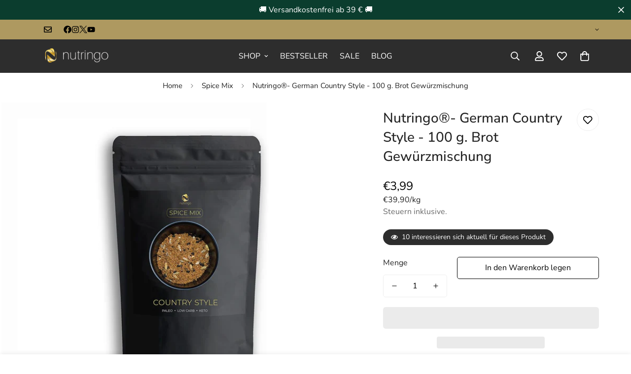

--- FILE ---
content_type: text/html; charset=utf-8
request_url: https://nutringo.com/products/brotgewuerz-german-country
body_size: 46737
content:

<!doctype html>
<html
  class="no-js "
  lang="de"
  data-template="product"
  
>
  <head>
    <meta charset="utf-8">
    <meta http-equiv="X-UA-Compatible" content="IE=edge">
    <meta name="viewport" content="width=device-width, initial-scale=1, maximum-scale=5.0">
    <meta name="theme-color" content="">
    <link rel="canonical" href="https://nutringo.com/products/brotgewuerz-german-country">
    <link rel="preconnect" href="https://fonts.shopifycdn.com" crossorigin>
    <link rel="preconnect" href="https://cdn.shopify.com" crossorigin><link rel="shortcut icon" type="image/png" href="//nutringo.com/cdn/shop/files/nutringo_favicon.png?crop=center&height=32&v=1614289157&width=32"><title>100 g. Brot Gewürzmischung &ndash; nutringo.com</title><meta name="description" content="Unsere Gewürzmischungen upgraden Ihr für einen Hauch einer bayrischen Brot und machen Ihr Backen abwechslungsreich. Deutsche Kräuter Brotzeit. georgischer Fenchel • slowenischer Koriander • für ein verdauungsförderndes Brot."><link rel="preload" href="//cdn.shopify.com/s/files/1/0630/5808/3930/t/1/assets/prefetch_critical_resourcenss.js" as="script"><meta property="og:site_name" content="nutringo.com">
<meta property="og:url" content="https://nutringo.com/products/brotgewuerz-german-country">
<meta property="og:title" content="100 g. Brot Gewürzmischung">
<meta property="og:type" content="product">
<meta property="og:description" content="Unsere Gewürzmischungen upgraden Ihr für einen Hauch einer bayrischen Brot und machen Ihr Backen abwechslungsreich. Deutsche Kräuter Brotzeit. georgischer Fenchel • slowenischer Koriander • für ein verdauungsförderndes Brot."><meta property="og:image" content="http://nutringo.com/cdn/shop/products/country_style_low.jpg?v=1677336878">
<meta property="og:image:secure_url" content="https://nutringo.com/cdn/shop/products/country_style_low.jpg?v=1677336878">
<meta property="og:image:width" content="1000">
<meta property="og:image:height" content="1000"><meta property="og:price:amount" content="3,99">
<meta property="og:price:currency" content="EUR"><meta name="twitter:site" content="@https://x.com/nutringo_com"><meta name="twitter:card" content="summary_large_image">
<meta name="twitter:title" content="100 g. Brot Gewürzmischung">
<meta name="twitter:description" content="Unsere Gewürzmischungen upgraden Ihr für einen Hauch einer bayrischen Brot und machen Ihr Backen abwechslungsreich. Deutsche Kräuter Brotzeit. georgischer Fenchel • slowenischer Koriander • für ein verdauungsförderndes Brot."><script src="//cdn.shopify.com/s/files/1/0630/5808/3930/t/1/assets/prefetch_critical_resourcenss.js" type="text/javascript"></script><script src="//cdn.shopify.com/s/files/1/0630/5808/3930/t/1/assets/preload.js" type="text/javascript"></script>


  <link rel="preload" as="font" href="//nutringo.com/cdn/fonts/nunito/nunito_n4.fc49103dc396b42cae9460289072d384b6c6eb63.woff2" type="font/woff2" crossorigin>
  <link rel="preload" as="font" href="//nutringo.com/cdn/fonts/nunito/nunito_n7.37cf9b8cf43b3322f7e6e13ad2aad62ab5dc9109.woff2" type="font/woff2" crossorigin>
  

  <link rel="preload" as="font" href="//nutringo.com/cdn/fonts/nunito_sans/nunitosans_n5.6fc0ed1feb3fc393c40619f180fc49c4d0aae0db.woff2" type="font/woff2" crossorigin>
  
<style>
  @font-face {  font-family: "Nunito Sans";  font-weight: 500;  font-style: normal;  font-display: swap;  src: url("//nutringo.com/cdn/fonts/nunito_sans/nunitosans_n5.6fc0ed1feb3fc393c40619f180fc49c4d0aae0db.woff2") format("woff2"),       url("//nutringo.com/cdn/fonts/nunito_sans/nunitosans_n5.2c84830b46099cbcc1095f30e0957b88b914e50a.woff") format("woff");}@font-face {  font-family: "Nunito Sans";  font-weight: 700;  font-style: normal;  font-display: swap;  src: url("//nutringo.com/cdn/fonts/nunito_sans/nunitosans_n7.25d963ed46da26098ebeab731e90d8802d989fa5.woff2") format("woff2"),       url("//nutringo.com/cdn/fonts/nunito_sans/nunitosans_n7.d32e3219b3d2ec82285d3027bd673efc61a996c8.woff") format("woff");}@font-face {  font-family: "Nunito Sans";  font-weight: 400;  font-style: normal;  font-display: swap;  src: url("//nutringo.com/cdn/fonts/nunito_sans/nunitosans_n4.0276fe080df0ca4e6a22d9cb55aed3ed5ba6b1da.woff2") format("woff2"),       url("//nutringo.com/cdn/fonts/nunito_sans/nunitosans_n4.b4964bee2f5e7fd9c3826447e73afe2baad607b7.woff") format("woff");}:root {  --font-stack-header: "Nunito Sans", sans-serif;  --font-style-header: normal;  --font-weight-header: 500;  --font-weight-header--bolder: 700;  --font-weight-header--lighter: 400;}@font-face {  font-family: Nunito;  font-weight: 400;  font-style: normal;  font-display: swap;  src: url("//nutringo.com/cdn/fonts/nunito/nunito_n4.fc49103dc396b42cae9460289072d384b6c6eb63.woff2") format("woff2"),       url("//nutringo.com/cdn/fonts/nunito/nunito_n4.5d26d13beeac3116db2479e64986cdeea4c8fbdd.woff") format("woff");}@font-face {  font-family: Nunito;  font-weight: 700;  font-style: normal;  font-display: swap;  src: url("//nutringo.com/cdn/fonts/nunito/nunito_n7.37cf9b8cf43b3322f7e6e13ad2aad62ab5dc9109.woff2") format("woff2"),       url("//nutringo.com/cdn/fonts/nunito/nunito_n7.45cfcfadc6630011252d54d5f5a2c7c98f60d5de.woff") format("woff");}@font-face {  font-family: Nunito;  font-weight: 700;  font-style: normal;  font-display: swap;  src: url("//nutringo.com/cdn/fonts/nunito/nunito_n7.37cf9b8cf43b3322f7e6e13ad2aad62ab5dc9109.woff2") format("woff2"),       url("//nutringo.com/cdn/fonts/nunito/nunito_n7.45cfcfadc6630011252d54d5f5a2c7c98f60d5de.woff") format("woff");}@font-face {  font-family: Nunito;  font-weight: 400;  font-style: italic;  font-display: swap;  src: url("//nutringo.com/cdn/fonts/nunito/nunito_i4.fd53bf99043ab6c570187ed42d1b49192135de96.woff2") format("woff2"),       url("//nutringo.com/cdn/fonts/nunito/nunito_i4.cb3876a003a73aaae5363bb3e3e99d45ec598cc6.woff") format("woff");}@font-face {  font-family: Nunito;  font-weight: 700;  font-style: italic;  font-display: swap;  src: url("//nutringo.com/cdn/fonts/nunito/nunito_i7.3f8ba2027bc9ceb1b1764ecab15bae73f86c4632.woff2") format("woff2"),       url("//nutringo.com/cdn/fonts/nunito/nunito_i7.82bfb5f86ec77ada3c9f660da22064c2e46e1469.woff") format("woff");}:root {  --font-weight-body--bold: 700;  --font-weight-body--bolder: 700;  --font-stack-body: Nunito, sans-serif;  --font-style-body: normal;  --font-weight-body: 400;}
</style>
<style>
  html {
    font-size: calc(var(--font-base-size, 16) * 1px);
    -webkit-font-smoothing: antialiased;
    height: 100%;
    scroll-behavior: smooth;
  }
  body {
    margin: 0;
    font-family: var(--font-stack-body);
    font-weight: var(--font-weight-body);
    font-style: var(--font-style-body);
    color: rgb(var(--color-foreground));
    font-size: calc(var(--font-base-size, 16) * 1px);
    line-height: calc(var(--base-line-height) * 1px);
    background-color: rgb(var(--color-background));
    position: relative;
    min-height: 100%;
  }

  body,
  html {
    overflow-x: clip;
  }

  html.prevent-scroll,
  html.prevent-scroll body {
    height: auto;
    overflow: hidden !important;
  }

  html.prevent-scroll {
    padding-right: var(--m-scrollbar-width);
  }

  h1,
  h2,
  h3,
  h4,
  h5,
  h6 {
    font-family: var(--font-stack-header);
    font-weight: var(--font-weight-header);
    font-style: var(--font-style-header);
    color: rgb(var(--color-heading));
    line-height: normal;
    letter-spacing: var(--heading-letter-spacing);
  }
  h1,
  .h1 {
    font-size: calc(((var(--font-h1-mobile)) / (var(--font-base-size))) * 1rem);
    line-height: 1.278;
  }

  h2,
  .h2 {
    font-size: calc(((var(--font-h2-mobile)) / (var(--font-base-size))) * 1rem);
    line-height: 1.267;
  }

  h3,
  .h3 {
    font-size: calc(((var(--font-h3-mobile)) / (var(--font-base-size))) * 1rem);
    line-height: 1.36;
  }

  h4,
  .h4 {
    font-size: calc(((var(--font-h4-mobile)) / (var(--font-base-size))) * 1rem);
    line-height: 1.4;
  }

  h5,
  .h5 {
    font-size: calc(((var(--font-h5-mobile)) / (var(--font-base-size))) * 1rem);
    line-height: 1.5;
  }

  h6,
  .h6 {
    font-size: calc(((var(--font-h6-mobile)) / (var(--font-base-size))) * 1rem);
    line-height: 1.5;
  }

  @media only screen and (min-width: 768px) {
    .h1,
    h1 {
      font-size: calc(((var(--font-h1-tablet)) / (var(--font-base-size))) * 1rem);
      line-height: 1.238;
    }
    .h2,
    h2 {
      font-size: calc(((var(--font-h2-tablet)) / (var(--font-base-size))) * 1rem);
      line-height: 1.235;
    }
    h3,
    .h3 {
      font-size: calc(((var(--font-h3-tablet)) / (var(--font-base-size))) * 1rem);
      line-height: 1.36;
    }
    h4,
    .h4 {
      font-size: calc(((var(--font-h4-tablet)) / (var(--font-base-size))) * 1rem);
      line-height: 1.4;
    }
  }

  @media only screen and (min-width: 1280px) {
    .h1,
    h1 {
      font-size: calc(((var(--font-h1-desktop)) / (var(--font-base-size))) * 1rem);
      line-height: 1.167;
    }
    .h2,
    h2 {
      font-size: calc(((var(--font-h2-desktop)) / (var(--font-base-size))) * 1rem);
      line-height: 1.238;
    }
    h3,
    .h3 {
      font-size: calc(((var(--font-h3-desktop)) / (var(--font-base-size))) * 1rem);
      line-height: 1.278;
    }
    h4,
    .h4 {
      font-size: calc(((var(--font-h4-desktop)) / (var(--font-base-size))) * 1rem);
      line-height: 1.333;
    }
    h5,
    .h5 {
      font-size: calc(((var(--font-h5-desktop)) / (var(--font-base-size))) * 1rem);
    }
    h6,
    .h6 {
      font-size: calc(((var(--font-h6-desktop)) / (var(--font-base-size))) * 1rem);
    }
  }
  [style*='--aspect-ratio'] {
    position: relative;
    overflow: hidden;
  }
  [style*='--aspect-ratio']:before {
    display: block;
    width: 100%;
    content: '';
    height: 0px;
  }
  [style*='--aspect-ratio'] > *:first-child {
    top: 0;
    left: 0;
    right: 0;
    position: absolute !important;
    object-fit: cover;
    width: 100%;
    height: 100%;
  }
  [style*='--aspect-ratio']:before {
    padding-top: calc(100% / (0.0001 + var(--aspect-ratio, 16/9)));
  }
  @media (max-width: 767px) {
    [style*='--aspect-ratio']:before {
      padding-top: calc(100% / (0.0001 + var(--aspect-ratio-mobile, var(--aspect-ratio, 16/9))));
    }
  }
  .swiper-wrapper {
    display: flex;
  }
  .swiper-container:not(.swiper-container-initialized) .swiper-slide {
    width: calc(100% / var(--items, 1));
    flex: 0 0 auto;
  }
  @media (max-width: 1023px) {
    .swiper-container:not(.swiper-container-initialized) .swiper-slide {
      min-width: 40vw;
      flex: 0 0 auto;
    }
  }
  @media (max-width: 767px) {
    .swiper-container:not(.swiper-container-initialized) .swiper-slide {
      min-width: 66vw;
      flex: 0 0 auto;
    }
  }
</style>
<link href="//nutringo.com/cdn/shop/t/42/assets/main.css?v=85085346147361022841740225608" rel="stylesheet" type="text/css" media="all" />
<style data-shopify>
:root,.m-color-default {
      --color-background: 255,255,255;
      --color-background-secondary: 245,245,245;
  		
  	  --gradient-background: #ffffff;
  		
  		--color-foreground: 34,34,34;
  		--color-foreground-secondary: 102,102,102;
      --color-heading: 34,34,34;
  		--color-button: 174,153,96;
  		--color-button-text: 34,34,34;
  		--color-outline-button: 0,0,0;
      --color-button-hover: 34, 34, 34;
      --color-button-text-hover: 255, 255, 255;
  		--color-border: 238,238,238;
  		--color-price-sale: 232,78,78;
  		--color-price-regular: 0,0,0;
  		--color-form-field: 255,255,255;
  		--color-form-field-text: 0,0,0;
  		--color-tooltip: 34,34,34;
  		--color-tooltip-text: 255,255,255;
  	}
  
.m-color-dark {
      --color-background: 45,45,45;
      --color-background-secondary: 245,245,245;
  		
  	  --gradient-background: #2d2d2d;
  		
  		--color-foreground: 255,255,255;
  		--color-foreground-secondary: 255,255,255;
      --color-heading: 255,255,255;
  		--color-button: 255,255,255;
  		--color-button-text: 34,34,34;
  		--color-outline-button: 255,255,255;
      --color-button-hover: 255, 255, 255;
      --color-button-text-hover: 34, 34, 34;
  		--color-border: 75,75,75;
  		--color-price-sale: 232,78,78;
  		--color-price-regular: 255,255,255;
  		--color-form-field: 255,255,255;
  		--color-form-field-text: 34,34,34;
  		--color-tooltip: 255,255,255;
  		--color-tooltip-text: 34,34,34;
  	}
  
.m-color-footer {
      --color-background: 174,153,96;
      --color-background-secondary: 245,245,245;
  		
  	  --gradient-background: #ae9960;
  		
  		--color-foreground: 0,0,0;
  		--color-foreground-secondary: 102,102,102;
      --color-heading: 0,0,0;
  		--color-button: 34,34,34;
  		--color-button-text: 255,255,255;
  		--color-outline-button: 34,34,34;
      --color-button-hover: 34, 34, 34;
      --color-button-text-hover: 255, 255, 255;
  		--color-border: 222,222,222;
  		--color-price-sale: 232,78,78;
  		--color-price-regular: 0,0,0;
  		--color-form-field: 255,255,255;
  		--color-form-field-text: 0,0,0;
  		--color-tooltip: 34,34,34;
  		--color-tooltip-text: 255,255,255;
  	}
  
.m-color-badge-hot {
      --color-background: 154,132,200;
      --color-background-secondary: 245,245,245;
  		
  	  --gradient-background: #9a84c8;
  		
  		--color-foreground: 255,255,255;
  		--color-foreground-secondary: 255,255,255;
      --color-heading: 255,255,255;
  		--color-button: 255,255,255;
  		--color-button-text: 34,34,34;
  		--color-outline-button: 255,255,255;
      --color-button-hover: 255, 255, 255;
      --color-button-text-hover: 34, 34, 34;
  		--color-border: 222,222,222;
  		--color-price-sale: 255,255,255;
  		--color-price-regular: 255,255,255;
  		--color-form-field: 255,255,255;
  		--color-form-field-text: 0,0,0;
  		--color-tooltip: 255,255,255;
  		--color-tooltip-text: 34,34,34;
  	}
  
.m-color-badge-new {
      --color-background: 11,61,46;
      --color-background-secondary: 245,245,245;
  		
  	  --gradient-background: #0b3d2e;
  		
  		--color-foreground: 255,255,255;
  		--color-foreground-secondary: 255,255,255;
      --color-heading: 255,255,255;
  		--color-button: 255,255,255;
  		--color-button-text: 34,34,34;
  		--color-outline-button: 255,255,255;
      --color-button-hover: 255, 255, 255;
      --color-button-text-hover: 34, 34, 34;
  		--color-border: 222,222,222;
  		--color-price-sale: 255,255,255;
  		--color-price-regular: 255,255,255;
  		--color-form-field: 255,255,255;
  		--color-form-field-text: 0,0,0;
  		--color-tooltip: 255,255,255;
  		--color-tooltip-text: 34,34,34;
  	}
  
.m-color-badge-sale {
      --color-background: 19,168,217;
      --color-background-secondary: 245,245,245;
  		
  	  --gradient-background: #13a8d9;
  		
  		--color-foreground: 255,255,255;
  		--color-foreground-secondary: 255,255,255;
      --color-heading: 255,255,255;
  		--color-button: 255,255,255;
  		--color-button-text: 34,34,34;
  		--color-outline-button: 255,255,255;
      --color-button-hover: 255, 255, 255;
      --color-button-text-hover: 34, 34, 34;
  		--color-border: 222,222,222;
  		--color-price-sale: 255,255,255;
  		--color-price-regular: 255,255,255;
  		--color-form-field: 255,255,255;
  		--color-form-field-text: 0,0,0;
  		--color-tooltip: 255,255,255;
  		--color-tooltip-text: 34,34,34;
  	}
  
.m-color-scheme-8cad6700-7303-4e83-aa07-fb65e1366c48 {
      --color-background: 255,255,255;
      --color-background-secondary: 245,245,245;
  		
  	  --gradient-background: #ffffff;
  		
  		--color-foreground: 174,153,96;
  		--color-foreground-secondary: 102,102,102;
      --color-heading: 174,153,96;
  		--color-button: 0,0,0;
  		--color-button-text: 255,255,255;
  		--color-outline-button: 0,0,0;
      --color-button-hover: 0, 0, 0;
      --color-button-text-hover: 255, 255, 255;
  		--color-border: 222,222,222;
  		--color-price-sale: 232,78,78;
  		--color-price-regular: 0,0,0;
  		--color-form-field: 255,255,255;
  		--color-form-field-text: 102,102,102;
  		--color-tooltip: 0,0,0;
  		--color-tooltip-text: 255,255,255;
  	}
  
.m-color-scheme-3d05a3e7-8639-4b19-b857-6793c2cf29d6 {
      --color-background: 149,138,138;
      --color-background-secondary: 245,245,245;
  		
  	  --gradient-background: #958a8a;
  		
  		--color-foreground: 0,0,0;
  		--color-foreground-secondary: 102,102,102;
      --color-heading: 0,0,0;
  		--color-button: 0,0,0;
  		--color-button-text: 255,255,255;
  		--color-outline-button: 0,0,0;
      --color-button-hover: 0, 0, 0;
      --color-button-text-hover: 255, 255, 255;
  		--color-border: 222,222,222;
  		--color-price-sale: 218,63,63;
  		--color-price-regular: 0,0,0;
  		--color-form-field: 255,255,255;
  		--color-form-field-text: 0,0,0;
  		--color-tooltip: 0,0,0;
  		--color-tooltip-text: 255,255,255;
  	}
  
.m-color-scheme-aef35258-3d50-4320-9637-719d03288bc9 {
      --color-background: 239,23,23;
      --color-background-secondary: 255,255,255;
  		
  	  --gradient-background: #ef1717;
  		
  		--color-foreground: 34,34,34;
  		--color-foreground-secondary: 102,102,102;
      --color-heading: 34,34,34;
  		--color-button: 174,153,96;
  		--color-button-text: 34,34,34;
  		--color-outline-button: 0,0,0;
      --color-button-hover: 34, 34, 34;
      --color-button-text-hover: 255, 255, 255;
  		--color-border: 238,238,238;
  		--color-price-sale: 232,78,78;
  		--color-price-regular: 0,0,0;
  		--color-form-field: 255,255,255;
  		--color-form-field-text: 0,0,0;
  		--color-tooltip: 34,34,34;
  		--color-tooltip-text: 255,255,255;
  	}
  
.m-color-scheme-e109c7cc-f7f7-4b9d-a0bb-0695ac7a8115 {
      --color-background: 27,27,27;
      --color-background-secondary: 42,42,42;
  		
  	  --gradient-background: linear-gradient(90deg, rgba(27, 27, 27, 1), rgba(42, 42, 42, 1) 100%);
  		
  		--color-foreground: 174,153,96;
  		--color-foreground-secondary: 102,102,102;
      --color-heading: 34,34,34;
  		--color-button: 174,153,96;
  		--color-button-text: 34,34,34;
  		--color-outline-button: 0,0,0;
      --color-button-hover: 34, 34, 34;
      --color-button-text-hover: 174, 153, 96;
  		--color-border: 238,238,238;
  		--color-price-sale: 232,78,78;
  		--color-price-regular: 0,0,0;
  		--color-form-field: 255,255,255;
  		--color-form-field-text: 0,0,0;
  		--color-tooltip: 34,34,34;
  		--color-tooltip-text: 255,255,255;
  	}
  
  .m-color-default, .m-color-dark, .m-color-footer, .m-color-badge-hot, .m-color-badge-new, .m-color-badge-sale, .m-color-scheme-8cad6700-7303-4e83-aa07-fb65e1366c48, .m-color-scheme-3d05a3e7-8639-4b19-b857-6793c2cf29d6, .m-color-scheme-aef35258-3d50-4320-9637-719d03288bc9, .m-color-scheme-e109c7cc-f7f7-4b9d-a0bb-0695ac7a8115 {
  	color: rgb(var(--color-foreground));
  	background-color: rgb(var(--color-background));
  }:root {     /* ANIMATIONS */  	--m-duration-short: .1s;     --m-duration-default: .25s;     --m-duration-long: .5s;     --m-duration-image: .65s;     --m-duration-animate: 1s;     --m-animation-duration: 600ms;     --m-animation-fade-in-up: m-fade-in-up var(--m-animation-duration) cubic-bezier(0, 0, 0.3, 1) forwards;     --m-animation-fade-in-left: m-fade-in-left var(--m-animation-duration) cubic-bezier(0, 0, 0.3, 1) forwards;     --m-animation-fade-in-right: m-fade-in-right var(--m-animation-duration) cubic-bezier(0, 0, 0.3, 1) forwards;     --m-animation-fade-in-left-rtl: m-fade-in-left-rtl var(--m-animation-duration) cubic-bezier(0, 0, 0.3, 1) forwards;     --m-animation-fade-in-right-rtl: m-fade-in-right-rtl var(--m-animation-duration) cubic-bezier(0, 0, 0.3, 1) forwards;     --m-animation-fade-in: m-fade-in calc(var(--m-animation-duration) * 2) cubic-bezier(0, 0, 0.3, 1);     --m-animation-zoom-fade: m-zoom-fade var(--m-animation-duration) ease forwards;  	/* BODY */  	--base-line-height: 28;   /* INPUTS */   --inputs-border-width: 1px;  	--inputs-radius: 5px;  	/* BUTTON */  	--btn-letter-spacing: 0px;  	--btn-border-radius: 5px;  	--btn-border-width: 1px;  	--btn-line-height: 23px;  	  	/* COUNT BUBBLE */  	--color-cart-wishlist-count: #ffffff;  	--bg-cart-wishlist-count: #da3f3f;  	/* OVERLAY */  	--color-image-overlay: #000000;  	--opacity-image-overlay: 0.2;  	/* Notification */  	--color-success: 58,135,53;  	--color-warning: 210,134,26;    --color-error: 218, 63, 63;    --color-error-bg: #fbeaea;    --color-warning-bg: #faecd7;    --color-success-bg: #d1eccf;  	/* CUSTOM COLOR */  	--text-black: 0,0,0;  	--text-white: 255,255,255;  	--bg-black: 0,0,0;  	--bg-white: 255,255,255;  	--rounded-full: 9999px;  	--bg-card-placeholder: rgba(243,243,243,1);  	--arrow-select-box: url(//nutringo.com/cdn/shop/t/42/assets/ar-down.svg?v=92728264558441377851740225608);  	/* FONT SIZES */  	--font-base-size: 16;  	--font-btn-size: 16px;  	--font-btn-weight: 500;  	--font-h1-desktop: 52;  	--font-h1-tablet: 36;  	--font-h1-mobile: 31;  	--font-h2-desktop: 42;  	--font-h2-tablet: 33;  	--font-h2-mobile: 29;  	--font-h3-desktop: 36;  	--font-h3-tablet: 28;  	--font-h3-mobile: 25;  	--font-h4-desktop: 24;  	--font-h4-tablet: 19;  	--font-h4-mobile: 19;  	--font-h5-desktop: 18;  	--font-h5-mobile: 16;  	--font-h6-desktop: 16;  	--font-h6-mobile: 16;  	--heading-letter-spacing: 0px;   --arrow-down-url: url(//nutringo.com/cdn/shop/t/42/assets/arrow-down.svg?v=157552497485556416461740225608);   --arrow-down-white-url: url(//nutringo.com/cdn/shop/t/42/assets/arrow-down-white.svg?v=70535736727834135531740225608);   --product-title-line-clamp: unset;  	--spacing-sections-desktop: 0px;   --spacing-sections-laptop: 0px;   --spacing-sections-tablet: 0px;   --spacing-sections-mobile: 0px;  	/* LAYOUT */  	--container-width: 1170px;   --fluid-container-width: 1620px;   --fluid-container-offset: 65px;   /* CORNER RADIUS */   --blocks-radius: 0px;   --medium-blocks-radius: 0px;   --pcard-radius: 0px;  }
</style><link rel="stylesheet" href="//nutringo.com/cdn/shop/t/42/assets/cart.css?v=93698172234576396381740225608" media="print" onload="this.media='all'">
<noscript><link href="//nutringo.com/cdn/shop/t/42/assets/cart.css?v=93698172234576396381740225608" rel="stylesheet" type="text/css" media="all" /></noscript><link href="//nutringo.com/cdn/shop/t/42/assets/vendor.css?v=78734522753772538311740225608" rel="stylesheet" type="text/css" media="all" /><link rel="stylesheet" href="//nutringo.com/cdn/shop/t/42/assets/custom-style.css?v=68377333970908838601740225608" media="print" onload="this.media='all'">
<link rel="stylesheet" href="//nutringo.com/cdn/shop/t/42/assets/custom.css?v=103212724851461270571740225608" media="print" onload="this.media='all'">
<noscript><link href="//nutringo.com/cdn/shop/t/42/assets/custom-style.css?v=68377333970908838601740225608" rel="stylesheet" type="text/css" media="all" /></noscript>
<noscript><link href="//nutringo.com/cdn/shop/t/42/assets/custom.css?v=103212724851461270571740225608" rel="stylesheet" type="text/css" media="all" /></noscript><style data-shopify>.m-button--link:before, .m-section__description a:before, .m-button--link:after, .m-section__description a:after {background: rgb(var(--color-foreground-secondary));}.m-footer .m-footer--block .m-footer--block-title {font-family: 'M-Body-Font';}.m-custom-newsletters {  background-image: url('https://cdn.shopify.com/s/files/1/0595/7291/2305/files/bg-newsletter.jpg?v=1636184520');  background-repeat: no-repeat;  background-size: cover;}.m-custom-newsletters .m-newsletter-form__wrapper {  border-radius: 4px;}.m-custom-newsletters .m-newsletter-section__header  {margin-bottom: 22px;}.m-custom-promotion .m-icon-box__heading {font-family: 'M-Body-Font';}.main-product__block-vendor {    letter-spacing: 2px;    text-transform: uppercase;    font-weight: 600;    font-size: 15px;    color: #C02C30;}.m-countdown-timer__digit {font-family: 'M-Heading-Font';}
</style>


<script src="//nutringo.com/cdn/shop/t/42/assets/product-list.js?v=133975944838759569291740225608" defer="defer"></script>
<script src="//nutringo.com/cdn/shop/t/42/assets/vendor.js?v=78529491220497670401740225608" defer="defer"></script>
    <script src="//nutringo.com/cdn/shop/t/42/assets/theme-global.js?v=175054158906313379421740225608" defer="defer"></script><script src="//nutringo.com/cdn/shop/t/42/assets/animations.js?v=155369821993258477171740225608" defer="defer"></script><script>window.performance && window.performance.mark && window.performance.mark('shopify.content_for_header.start');</script><meta name="google-site-verification" content="ntsSp4jTrEoCFWx8EH7KFEVa2blYHOuJfsDxGPRM3pk">
<meta id="shopify-digital-wallet" name="shopify-digital-wallet" content="/22796566564/digital_wallets/dialog">
<meta name="shopify-checkout-api-token" content="08be082ca6b81f09d1b05e1d97354feb">
<meta id="in-context-paypal-metadata" data-shop-id="22796566564" data-venmo-supported="false" data-environment="production" data-locale="de_DE" data-paypal-v4="true" data-currency="EUR">
<link rel="alternate" hreflang="x-default" href="https://nutringo.com/de-de/products/brotgewuerz-german-country">
<link rel="alternate" hreflang="de" href="https://nutringo.com/de-de/products/brotgewuerz-german-country">
<link rel="alternate" hreflang="en" href="https://nutringo.com/en-de/products/brotgewuerz-german-country">
<link rel="alternate" hreflang="de-AT" href="https://nutringo.com/products/brotgewuerz-german-country">
<link rel="alternate" hreflang="en-AT" href="https://nutringo.com/en/products/brotgewuerz-german-country">
<link rel="alternate" hreflang="de-BE" href="https://nutringo.com/products/brotgewuerz-german-country">
<link rel="alternate" hreflang="en-BE" href="https://nutringo.com/en/products/brotgewuerz-german-country">
<link rel="alternate" hreflang="de-BG" href="https://nutringo.com/products/brotgewuerz-german-country">
<link rel="alternate" hreflang="en-BG" href="https://nutringo.com/en/products/brotgewuerz-german-country">
<link rel="alternate" hreflang="de-CY" href="https://nutringo.com/products/brotgewuerz-german-country">
<link rel="alternate" hreflang="en-CY" href="https://nutringo.com/en/products/brotgewuerz-german-country">
<link rel="alternate" hreflang="de-CZ" href="https://nutringo.com/products/brotgewuerz-german-country">
<link rel="alternate" hreflang="en-CZ" href="https://nutringo.com/en/products/brotgewuerz-german-country">
<link rel="alternate" hreflang="de-DK" href="https://nutringo.com/products/brotgewuerz-german-country">
<link rel="alternate" hreflang="en-DK" href="https://nutringo.com/en/products/brotgewuerz-german-country">
<link rel="alternate" hreflang="de-EE" href="https://nutringo.com/products/brotgewuerz-german-country">
<link rel="alternate" hreflang="en-EE" href="https://nutringo.com/en/products/brotgewuerz-german-country">
<link rel="alternate" hreflang="de-ES" href="https://nutringo.com/products/brotgewuerz-german-country">
<link rel="alternate" hreflang="en-ES" href="https://nutringo.com/en/products/brotgewuerz-german-country">
<link rel="alternate" hreflang="de-FI" href="https://nutringo.com/products/brotgewuerz-german-country">
<link rel="alternate" hreflang="en-FI" href="https://nutringo.com/en/products/brotgewuerz-german-country">
<link rel="alternate" hreflang="de-FR" href="https://nutringo.com/products/brotgewuerz-german-country">
<link rel="alternate" hreflang="en-FR" href="https://nutringo.com/en/products/brotgewuerz-german-country">
<link rel="alternate" hreflang="de-GB" href="https://nutringo.com/products/brotgewuerz-german-country">
<link rel="alternate" hreflang="en-GB" href="https://nutringo.com/en/products/brotgewuerz-german-country">
<link rel="alternate" hreflang="de-GR" href="https://nutringo.com/products/brotgewuerz-german-country">
<link rel="alternate" hreflang="en-GR" href="https://nutringo.com/en/products/brotgewuerz-german-country">
<link rel="alternate" hreflang="de-HU" href="https://nutringo.com/products/brotgewuerz-german-country">
<link rel="alternate" hreflang="en-HU" href="https://nutringo.com/en/products/brotgewuerz-german-country">
<link rel="alternate" hreflang="de-IE" href="https://nutringo.com/products/brotgewuerz-german-country">
<link rel="alternate" hreflang="en-IE" href="https://nutringo.com/en/products/brotgewuerz-german-country">
<link rel="alternate" hreflang="de-IT" href="https://nutringo.com/products/brotgewuerz-german-country">
<link rel="alternate" hreflang="en-IT" href="https://nutringo.com/en/products/brotgewuerz-german-country">
<link rel="alternate" hreflang="de-LT" href="https://nutringo.com/products/brotgewuerz-german-country">
<link rel="alternate" hreflang="en-LT" href="https://nutringo.com/en/products/brotgewuerz-german-country">
<link rel="alternate" hreflang="de-LU" href="https://nutringo.com/products/brotgewuerz-german-country">
<link rel="alternate" hreflang="en-LU" href="https://nutringo.com/en/products/brotgewuerz-german-country">
<link rel="alternate" hreflang="de-LV" href="https://nutringo.com/products/brotgewuerz-german-country">
<link rel="alternate" hreflang="en-LV" href="https://nutringo.com/en/products/brotgewuerz-german-country">
<link rel="alternate" hreflang="de-MC" href="https://nutringo.com/products/brotgewuerz-german-country">
<link rel="alternate" hreflang="en-MC" href="https://nutringo.com/en/products/brotgewuerz-german-country">
<link rel="alternate" hreflang="de-NL" href="https://nutringo.com/products/brotgewuerz-german-country">
<link rel="alternate" hreflang="en-NL" href="https://nutringo.com/en/products/brotgewuerz-german-country">
<link rel="alternate" hreflang="de-PL" href="https://nutringo.com/products/brotgewuerz-german-country">
<link rel="alternate" hreflang="en-PL" href="https://nutringo.com/en/products/brotgewuerz-german-country">
<link rel="alternate" hreflang="de-PT" href="https://nutringo.com/products/brotgewuerz-german-country">
<link rel="alternate" hreflang="en-PT" href="https://nutringo.com/en/products/brotgewuerz-german-country">
<link rel="alternate" hreflang="de-RO" href="https://nutringo.com/products/brotgewuerz-german-country">
<link rel="alternate" hreflang="en-RO" href="https://nutringo.com/en/products/brotgewuerz-german-country">
<link rel="alternate" hreflang="de-SE" href="https://nutringo.com/products/brotgewuerz-german-country">
<link rel="alternate" hreflang="en-SE" href="https://nutringo.com/en/products/brotgewuerz-german-country">
<link rel="alternate" hreflang="de-SI" href="https://nutringo.com/products/brotgewuerz-german-country">
<link rel="alternate" hreflang="en-SI" href="https://nutringo.com/en/products/brotgewuerz-german-country">
<link rel="alternate" hreflang="de-SK" href="https://nutringo.com/products/brotgewuerz-german-country">
<link rel="alternate" hreflang="en-SK" href="https://nutringo.com/en/products/brotgewuerz-german-country">
<link rel="alternate" type="application/json+oembed" href="https://nutringo.com/products/brotgewuerz-german-country.oembed">
<script async="async" src="/checkouts/internal/preloads.js?locale=de-AT"></script>
<script id="apple-pay-shop-capabilities" type="application/json">{"shopId":22796566564,"countryCode":"DE","currencyCode":"EUR","merchantCapabilities":["supports3DS"],"merchantId":"gid:\/\/shopify\/Shop\/22796566564","merchantName":"nutringo.com","requiredBillingContactFields":["postalAddress","email"],"requiredShippingContactFields":["postalAddress","email"],"shippingType":"shipping","supportedNetworks":["visa","masterCard"],"total":{"type":"pending","label":"nutringo.com","amount":"1.00"},"shopifyPaymentsEnabled":true,"supportsSubscriptions":true}</script>
<script id="shopify-features" type="application/json">{"accessToken":"08be082ca6b81f09d1b05e1d97354feb","betas":["rich-media-storefront-analytics"],"domain":"nutringo.com","predictiveSearch":true,"shopId":22796566564,"locale":"de"}</script>
<script>var Shopify = Shopify || {};
Shopify.shop = "nocarb.myshopify.com";
Shopify.locale = "de";
Shopify.currency = {"active":"EUR","rate":"1.0"};
Shopify.country = "AT";
Shopify.theme = {"name":"Minimog(Live) || OPT","id":173555482892,"schema_name":"Minimog - OS 2.0","schema_version":"5.5.0","theme_store_id":null,"role":"main"};
Shopify.theme.handle = "null";
Shopify.theme.style = {"id":null,"handle":null};
Shopify.cdnHost = "nutringo.com/cdn";
Shopify.routes = Shopify.routes || {};
Shopify.routes.root = "/";</script>
<script type="module">!function(o){(o.Shopify=o.Shopify||{}).modules=!0}(window);</script>
<script>!function(o){function n(){var o=[];function n(){o.push(Array.prototype.slice.apply(arguments))}return n.q=o,n}var t=o.Shopify=o.Shopify||{};t.loadFeatures=n(),t.autoloadFeatures=n()}(window);</script>
<script id="shop-js-analytics" type="application/json">{"pageType":"product"}</script>
<script defer="defer" async type="module" src="//nutringo.com/cdn/shopifycloud/shop-js/modules/v2/client.init-shop-cart-sync_D96QZrIF.de.esm.js"></script>
<script defer="defer" async type="module" src="//nutringo.com/cdn/shopifycloud/shop-js/modules/v2/chunk.common_SV6uigsF.esm.js"></script>
<script type="module">
  await import("//nutringo.com/cdn/shopifycloud/shop-js/modules/v2/client.init-shop-cart-sync_D96QZrIF.de.esm.js");
await import("//nutringo.com/cdn/shopifycloud/shop-js/modules/v2/chunk.common_SV6uigsF.esm.js");

  window.Shopify.SignInWithShop?.initShopCartSync?.({"fedCMEnabled":true,"windoidEnabled":true});

</script>
<script>(function() {
  var isLoaded = false;
  function asyncLoad() {
    if (isLoaded) return;
    isLoaded = true;
    var urls = ["https:\/\/gdprcdn.b-cdn.net\/js\/gdpr_cookie_consent.min.js?shop=nocarb.myshopify.com"];
    for (var i = 0; i < urls.length; i++) {
      var s = document.createElement('script');
      s.type = 'text/javascript';
      s.async = true;
      s.src = urls[i];
      var x = document.getElementsByTagName('script')[0];
      x.parentNode.insertBefore(s, x);
    }
  };
  if(window.attachEvent) {
    window.attachEvent('onload', asyncLoad);
  } else {
    window.addEventListener('load', asyncLoad, false);
  }
})();</script>
<script id="__st">var __st={"a":22796566564,"offset":3600,"reqid":"9ffe0874-8bcc-4b35-b3a8-2520f17feb90-1768433715","pageurl":"nutringo.com\/products\/brotgewuerz-german-country","u":"9523ed64641d","p":"product","rtyp":"product","rid":4170769530916};</script>
<script>window.ShopifyPaypalV4VisibilityTracking = true;</script>
<script id="captcha-bootstrap">!function(){'use strict';const t='contact',e='account',n='new_comment',o=[[t,t],['blogs',n],['comments',n],[t,'customer']],c=[[e,'customer_login'],[e,'guest_login'],[e,'recover_customer_password'],[e,'create_customer']],r=t=>t.map((([t,e])=>`form[action*='/${t}']:not([data-nocaptcha='true']) input[name='form_type'][value='${e}']`)).join(','),a=t=>()=>t?[...document.querySelectorAll(t)].map((t=>t.form)):[];function s(){const t=[...o],e=r(t);return a(e)}const i='password',u='form_key',d=['recaptcha-v3-token','g-recaptcha-response','h-captcha-response',i],f=()=>{try{return window.sessionStorage}catch{return}},m='__shopify_v',_=t=>t.elements[u];function p(t,e,n=!1){try{const o=window.sessionStorage,c=JSON.parse(o.getItem(e)),{data:r}=function(t){const{data:e,action:n}=t;return t[m]||n?{data:e,action:n}:{data:t,action:n}}(c);for(const[e,n]of Object.entries(r))t.elements[e]&&(t.elements[e].value=n);n&&o.removeItem(e)}catch(o){console.error('form repopulation failed',{error:o})}}const l='form_type',E='cptcha';function T(t){t.dataset[E]=!0}const w=window,h=w.document,L='Shopify',v='ce_forms',y='captcha';let A=!1;((t,e)=>{const n=(g='f06e6c50-85a8-45c8-87d0-21a2b65856fe',I='https://cdn.shopify.com/shopifycloud/storefront-forms-hcaptcha/ce_storefront_forms_captcha_hcaptcha.v1.5.2.iife.js',D={infoText:'Durch hCaptcha geschützt',privacyText:'Datenschutz',termsText:'Allgemeine Geschäftsbedingungen'},(t,e,n)=>{const o=w[L][v],c=o.bindForm;if(c)return c(t,g,e,D).then(n);var r;o.q.push([[t,g,e,D],n]),r=I,A||(h.body.append(Object.assign(h.createElement('script'),{id:'captcha-provider',async:!0,src:r})),A=!0)});var g,I,D;w[L]=w[L]||{},w[L][v]=w[L][v]||{},w[L][v].q=[],w[L][y]=w[L][y]||{},w[L][y].protect=function(t,e){n(t,void 0,e),T(t)},Object.freeze(w[L][y]),function(t,e,n,w,h,L){const[v,y,A,g]=function(t,e,n){const i=e?o:[],u=t?c:[],d=[...i,...u],f=r(d),m=r(i),_=r(d.filter((([t,e])=>n.includes(e))));return[a(f),a(m),a(_),s()]}(w,h,L),I=t=>{const e=t.target;return e instanceof HTMLFormElement?e:e&&e.form},D=t=>v().includes(t);t.addEventListener('submit',(t=>{const e=I(t);if(!e)return;const n=D(e)&&!e.dataset.hcaptchaBound&&!e.dataset.recaptchaBound,o=_(e),c=g().includes(e)&&(!o||!o.value);(n||c)&&t.preventDefault(),c&&!n&&(function(t){try{if(!f())return;!function(t){const e=f();if(!e)return;const n=_(t);if(!n)return;const o=n.value;o&&e.removeItem(o)}(t);const e=Array.from(Array(32),(()=>Math.random().toString(36)[2])).join('');!function(t,e){_(t)||t.append(Object.assign(document.createElement('input'),{type:'hidden',name:u})),t.elements[u].value=e}(t,e),function(t,e){const n=f();if(!n)return;const o=[...t.querySelectorAll(`input[type='${i}']`)].map((({name:t})=>t)),c=[...d,...o],r={};for(const[a,s]of new FormData(t).entries())c.includes(a)||(r[a]=s);n.setItem(e,JSON.stringify({[m]:1,action:t.action,data:r}))}(t,e)}catch(e){console.error('failed to persist form',e)}}(e),e.submit())}));const S=(t,e)=>{t&&!t.dataset[E]&&(n(t,e.some((e=>e===t))),T(t))};for(const o of['focusin','change'])t.addEventListener(o,(t=>{const e=I(t);D(e)&&S(e,y())}));const B=e.get('form_key'),M=e.get(l),P=B&&M;t.addEventListener('DOMContentLoaded',(()=>{const t=y();if(P)for(const e of t)e.elements[l].value===M&&p(e,B);[...new Set([...A(),...v().filter((t=>'true'===t.dataset.shopifyCaptcha))])].forEach((e=>S(e,t)))}))}(h,new URLSearchParams(w.location.search),n,t,e,['guest_login'])})(!0,!0)}();</script>
<script integrity="sha256-4kQ18oKyAcykRKYeNunJcIwy7WH5gtpwJnB7kiuLZ1E=" data-source-attribution="shopify.loadfeatures" defer="defer" src="//nutringo.com/cdn/shopifycloud/storefront/assets/storefront/load_feature-a0a9edcb.js" crossorigin="anonymous"></script>
<script data-source-attribution="shopify.dynamic_checkout.dynamic.init">var Shopify=Shopify||{};Shopify.PaymentButton=Shopify.PaymentButton||{isStorefrontPortableWallets:!0,init:function(){window.Shopify.PaymentButton.init=function(){};var t=document.createElement("script");t.src="https://nutringo.com/cdn/shopifycloud/portable-wallets/latest/portable-wallets.de.js",t.type="module",document.head.appendChild(t)}};
</script>
<script data-source-attribution="shopify.dynamic_checkout.buyer_consent">
  function portableWalletsHideBuyerConsent(e){var t=document.getElementById("shopify-buyer-consent"),n=document.getElementById("shopify-subscription-policy-button");t&&n&&(t.classList.add("hidden"),t.setAttribute("aria-hidden","true"),n.removeEventListener("click",e))}function portableWalletsShowBuyerConsent(e){var t=document.getElementById("shopify-buyer-consent"),n=document.getElementById("shopify-subscription-policy-button");t&&n&&(t.classList.remove("hidden"),t.removeAttribute("aria-hidden"),n.addEventListener("click",e))}window.Shopify?.PaymentButton&&(window.Shopify.PaymentButton.hideBuyerConsent=portableWalletsHideBuyerConsent,window.Shopify.PaymentButton.showBuyerConsent=portableWalletsShowBuyerConsent);
</script>
<script>
  function portableWalletsCleanup(e){e&&e.src&&console.error("Failed to load portable wallets script "+e.src);var t=document.querySelectorAll("shopify-accelerated-checkout .shopify-payment-button__skeleton, shopify-accelerated-checkout-cart .wallet-cart-button__skeleton"),e=document.getElementById("shopify-buyer-consent");for(let e=0;e<t.length;e++)t[e].remove();e&&e.remove()}function portableWalletsNotLoadedAsModule(e){e instanceof ErrorEvent&&"string"==typeof e.message&&e.message.includes("import.meta")&&"string"==typeof e.filename&&e.filename.includes("portable-wallets")&&(window.removeEventListener("error",portableWalletsNotLoadedAsModule),window.Shopify.PaymentButton.failedToLoad=e,"loading"===document.readyState?document.addEventListener("DOMContentLoaded",window.Shopify.PaymentButton.init):window.Shopify.PaymentButton.init())}window.addEventListener("error",portableWalletsNotLoadedAsModule);
</script>

<script type="module" src="https://nutringo.com/cdn/shopifycloud/portable-wallets/latest/portable-wallets.de.js" onError="portableWalletsCleanup(this)" crossorigin="anonymous"></script>
<script nomodule>
  document.addEventListener("DOMContentLoaded", portableWalletsCleanup);
</script>

<script id='scb4127' type='text/javascript' async='' src='https://nutringo.com/cdn/shopifycloud/privacy-banner/storefront-banner.js'></script><link id="shopify-accelerated-checkout-styles" rel="stylesheet" media="screen" href="https://nutringo.com/cdn/shopifycloud/portable-wallets/latest/accelerated-checkout-backwards-compat.css" crossorigin="anonymous">
<style id="shopify-accelerated-checkout-cart">
        #shopify-buyer-consent {
  margin-top: 1em;
  display: inline-block;
  width: 100%;
}

#shopify-buyer-consent.hidden {
  display: none;
}

#shopify-subscription-policy-button {
  background: none;
  border: none;
  padding: 0;
  text-decoration: underline;
  font-size: inherit;
  cursor: pointer;
}

#shopify-subscription-policy-button::before {
  box-shadow: none;
}

      </style>

<script>window.performance && window.performance.mark && window.performance.mark('shopify.content_for_header.end');</script>

    <script>
      document.documentElement.className = document.documentElement.className.replace('no-js', 'js');
      if (Shopify.designMode) {
        document.documentElement.classList.add('shopify-design-mode');
      }
    </script>
    <script>window.MinimogTheme = {};window.MinimogLibs = {};window.MinimogStrings = {  addToCart: "In den Warenkorb legen",  soldOut: "Ausverkauft",  unavailable: "Nicht verfügbar",  inStock: "Auf Lager",  lowStock: 'Geringer Bestand',  inventoryQuantityHtml: '{{ quantity }} Artikel',  inventoryLowQuantityHtml: 'Niedriger Lagerbestand',  checkout: "Kasse",  viewCart: "Warenkorb ansehen",  cartRemove: "Entfernen",  zipcodeValidate: "Die Postleitzahl darf nicht leer sein",  noShippingRate: "Für Ihre Adresse gibt es keine Versandkosten.",  shippingRatesResult: "Wir haben {{count}} Versandkosten für Ihre Adresse gefunden",  recommendTitle: "Empfehlung für Sie",  shipping: "Versand",  add: "Hinzufügen",  itemAdded: "Produkt erfolgreich zum Warenkorb hinzugefügt",  requiredField: "Bitte füllen Sie alle erforderlichen Felder (*) aus, bevor Sie es in den Warenkorb legen!",  hours: "Std.",  mins: "Min",  outOfStock: "Ausverkauft",  sold: "Verkauft",  available: "Verfügbar",  preorder: "Vorbestellen",  sold_out_items_message: "Das Produkt ist bereits ausverkauft.",  unitPrice: "Einzelpreis",  unitPriceSeparator: "pro",  cartError: "Beim Aktualisieren Ihres Warenkorbs ist ein Fehler aufgetreten. Bitte versuche es erneut.",  quantityError: "Nicht genügend Artikel verfügbar. Nur noch {{ quantity }} übrig.' }}",  selectVariant: "Bitte wählen Sie eine Variante aus, bevor Sie das Produkt in Ihren Warenkorb legen.",  valideDateTimeDelivery: "Bitte wählen Sie die aktuelle oder zukünftige Zeit."};window.MinimogThemeStyles = {  product: "https://nutringo.com/cdn/shop/t/42/assets/product.css?v=175796643987776283371740225608",  productInventory: "https://nutringo.com/cdn/shop/t/42/assets/component-product-inventory.css?v=111082497872923960041740225608"};window.MinimogThemeScripts = {  productModel: "https://nutringo.com/cdn/shop/t/42/assets/product-model.js?v=74883181231862109891740225608",  productMedia: "https://nutringo.com/cdn/shop/t/42/assets/product-media.js?v=93062131741458010781740225608",  variantsPicker: "https://nutringo.com/cdn/shop/t/42/assets/variant-picker.js?v=17515462640958628441740225608",  instagram: "https://nutringo.com/cdn/shop/t/42/assets/instagram.js?v=132192723937505643871740225608",  productInventory: "https://nutringo.com/cdn/shop/t/42/assets/product-inventory.js?v=56130558051591069411740225608"};window.MinimogSettings = {  design_mode: false,  requestPath: "\/products\/brotgewuerz-german-country",  template: "product",  templateName: "product",productHandle: "brotgewuerz-german-country",    productId: 4170769530916,currency_code: "EUR",  money_format: "€{{amount_with_comma_separator}}",  base_url: window.location.origin + Shopify.routes.root,  money_with_currency_format: "€{{amount_with_comma_separator}} EUR","filter_color1.png":"\/\/nutringo.com\/cdn\/shop\/t\/42\/assets\/filter_color1.png?v=147458027895443808701740225608","filter_color1":"gingham","filter_color2.png":"\/\/nutringo.com\/cdn\/shop\/t\/42\/assets\/filter_color2.png?v=177856991997372355631740225608","filter_color2":"flannel",theme: {    id: 173555482892,    name: "Minimog(Live) || OPT",    role: "main",    version: "5.5.0",    online_store_version: "2.0",    preview_url: "https://nutringo.com?preview_theme_id=173555482892",  },  shop_domain: "https:\/\/nutringo.com",  shop_locale: {    published: [{"shop_locale":{"locale":"de","enabled":true,"primary":true,"published":true}},{"shop_locale":{"locale":"en","enabled":true,"primary":false,"published":true}}],    current: "de",    primary: "de",  },  routes: {    root: "\/",    cart: "\/cart",    product_recommendations_url: "\/recommendations\/products",    cart_add_url: '/cart/add',    cart_change_url: '/cart/change',    cart_update_url: '/cart/update',    predictive_search_url: '/search/suggest',    search_url: '/search'  },  hide_unavailable_product_options: true,  pcard_image_ratio: "original",  cookie_consent_allow: "Allow cookies",  cookie_consent_message: "This website uses cookies to ensure you get the best experience on our website.",  cookie_consent_placement: "bottom",  cookie_consent_learnmore_link: "",  cookie_consent_learnmore: "Learn more",  cookie_consent_theme: "black",  cookie_consent_decline: "Decline",  show_cookie_consent: false,  product_colors: "red: #FF6961,\nyellow: #FDDA76,\nblack: #000000,\nblack band: #000000,\nblue: #8DB4D2,\ngreen: #C1E1C1,\npurple: #B19CD9,\nsilver: #EEEEEF,\nwhite: #FFFFFF,\nbrown: #836953,\nlight brown: #B5651D,\ndark turquoise: #23cddc,\norange: #FFB347,\ntan: #E9D1BF,\nviolet: #B490B0,\npink: #FFD1DC,\ngrey: #E0E0E0,\nsky: #96BDC6,\npale leaf: #CCD4BF,\nlight blue: #b1c5d4,\ndark grey: #aca69f,\nbeige: #EBE6DB,\nbeige band: #EED9C4,\ndark blue: #063e66,\ncream: #FFFFCC,\nlight pink: #FBCFCD,\nmint: #bedce3,\ndark gray: #3A3B3C,\nrosy brown: #c4a287,\nlight grey:#D3D3D3,\ncopper: #B87333,\nrose gold: #ECC5C0,\nnight blue: #151B54,\ncoral: #FF7F50,\nlight purple: #C6AEC7",  use_ajax_atc: true,  discount_code_enable: false,  enable_cart_drawer: true,  pcard_show_lowest_prices: false,  date_now: "2026\/01\/15  0:35:00+0100 (CET)",  foxKitBaseUrl: "foxkit.app"};function __setSwatchesOptions() {
    try {
      MinimogSettings._colorSwatches = []
      MinimogSettings._imageSwatches = []

      MinimogSettings.product_colors
        .split(',').filter(Boolean)
        .forEach(colorSwatch => {
          const [key, value] = colorSwatch.split(':')
          MinimogSettings._colorSwatches.push({
            key: key.trim().toLowerCase(),
            value: value && value.trim() || ''
          })
        })

      Object.keys(MinimogSettings).forEach(key => {
        if (key.includes('filter_color') && !key.includes('.png')) {
          if (MinimogSettings[`${key}.png`]) {
            MinimogSettings._imageSwatches.push({
              key: MinimogSettings[key].toLowerCase(),
              value: MinimogSettings[`${key}.png`]
            })
          }
        }
      })
    } catch (e) {
      console.error('Failed to convert color/image swatch structure!', e)
    }
  }

  __setSwatchesOptions();
</script>

    <script type="application/ld+json">
{
  "@context":"http://schema.org",
  "@type":"ItemList",
  "itemListElement":[
    {
      "@type":"SiteNavigationElement",
      "position":1,
      "name": "Nutringo® | Low Carb Backmischung • für Keto • Paleo • Diabetiker",
      "description": "Seed Mix Protein® | Nur 250g. Quark hinzufügen | ohne Getreide • ohne Gluten • Backen Sie Ihr frisches Low Carb Eiweißbrot • nur 4g. Kohlenhydrate! | 100% laborgeprüft Deutsches Saatenmehl | Jetzt Starterset mit 10% Preisvorteil bestellen ",
      "url":"https://nutringo.com/"
    },
    {
      "@type":"SiteNavigationElement",
      "position":2,
      "name": "Protein Eiweissbrot Low Carb Backmischung 1800g. Family Box",
      "description": "Frischer Genuss jeden Tag | Brot zu einem sensationellen Preis | aus hochwertigen Backzutaten | Eiweißbrot ohne Getreide | für Diabetiker | glutenfrei | regional angebaute deutschen Saaten | ohne Gentechnik",
      "url":"https://nutringo.com/collections/backwelt/products/protein-eiweissbrot-familypack-1800g"
    },
	{
      "@type":"SiteNavigationElement",
      "position":3,
      "name": "Protein Eiweissbrot Low Carb Backmischung - 5 kg Gastro-Box",
      "description": "Ihr Diabetikerbrot | niedriger glykämischer Index, niedriger Insulinspiegel | Einfache Zubereitung mit Quark | Glutenfreier Genuß | Gastro-Box 5 x 1000g. | Aroma ZIP Bag | Eiweißbrot Backmischung | europaweiter Versand mit DHL",
      "url":"https://nutringo.com/collections/backwelt/products/protein-eiweissbrot-gastrobox-5kg"
    },
	{
      "@type":"SiteNavigationElement",
      "position":4,
      "name": "Italian Bruschetta - 100 g. Brot Gewürzmischung",
      "description": "Italien Bruschetta Arabiatta | Echtes Aroma Italiens | für Low Carb Backmischungen | auch fuer Reis und Pizza Gerichte | Kulinarischer Brotgenuss | Gewuerz fuer Brot ohne Kohlehydrate | entfaltet einen großartigen Geschmack",
      "url":"https://nutringo.com/collections/spice-mix/products/brotgewuerz-italian-bruschetta"
    },
	{
      "@type":"SiteNavigationElement",
      "position":5,
      "name": "Blog | Darm sanieren - Low Carb Backmischung • Abnehmen leicht gemacht",
      "description": "Backmischungen frei von Fodmaps | Abnehmen leicht gemacht | Genuss ohne Verdauungsbeschwerden | Brot ohne Getreide und Gluten | Jetzt Brot selber Backen | Low Carb Brot Rezepte | Für Eiweißbrot Backmischungen",
      "url":"https://nutringo.com/blogs/smartfoods/fodmaps"
    }
  ]
}
</script>
      <script src="https://cdn.younet.network/jquery.min.js" defer="defer"></script>
<!-- BEGIN app block: shopify://apps/consentmo-gdpr/blocks/gdpr_cookie_consent/4fbe573f-a377-4fea-9801-3ee0858cae41 -->


<!-- END app block --><!-- BEGIN app block: shopify://apps/uplinkly-language-translate/blocks/language-translate/56a854bb-67ff-48c6-ba58-9185b4505de7 -->
    <script src="https://language-translate.uplinkly-static.com/public/language-translate/nocarb.myshopify.com/language-translate.js?t=1755698278" async="async" defer="defer"></script>


<!-- END app block --><script src="https://cdn.shopify.com/extensions/019bbcd8-9ebe-7411-8e80-3ce7fa3e69f9/consentmo-gdpr-568/assets/consentmo_cookie_consent.js" type="text/javascript" defer="defer"></script>
<link href="https://monorail-edge.shopifysvc.com" rel="dns-prefetch">
<script>(function(){if ("sendBeacon" in navigator && "performance" in window) {try {var session_token_from_headers = performance.getEntriesByType('navigation')[0].serverTiming.find(x => x.name == '_s').description;} catch {var session_token_from_headers = undefined;}var session_cookie_matches = document.cookie.match(/_shopify_s=([^;]*)/);var session_token_from_cookie = session_cookie_matches && session_cookie_matches.length === 2 ? session_cookie_matches[1] : "";var session_token = session_token_from_headers || session_token_from_cookie || "";function handle_abandonment_event(e) {var entries = performance.getEntries().filter(function(entry) {return /monorail-edge.shopifysvc.com/.test(entry.name);});if (!window.abandonment_tracked && entries.length === 0) {window.abandonment_tracked = true;var currentMs = Date.now();var navigation_start = performance.timing.navigationStart;var payload = {shop_id: 22796566564,url: window.location.href,navigation_start,duration: currentMs - navigation_start,session_token,page_type: "product"};window.navigator.sendBeacon("https://monorail-edge.shopifysvc.com/v1/produce", JSON.stringify({schema_id: "online_store_buyer_site_abandonment/1.1",payload: payload,metadata: {event_created_at_ms: currentMs,event_sent_at_ms: currentMs}}));}}window.addEventListener('pagehide', handle_abandonment_event);}}());</script>
<script id="web-pixels-manager-setup">(function e(e,d,r,n,o){if(void 0===o&&(o={}),!Boolean(null===(a=null===(i=window.Shopify)||void 0===i?void 0:i.analytics)||void 0===a?void 0:a.replayQueue)){var i,a;window.Shopify=window.Shopify||{};var t=window.Shopify;t.analytics=t.analytics||{};var s=t.analytics;s.replayQueue=[],s.publish=function(e,d,r){return s.replayQueue.push([e,d,r]),!0};try{self.performance.mark("wpm:start")}catch(e){}var l=function(){var e={modern:/Edge?\/(1{2}[4-9]|1[2-9]\d|[2-9]\d{2}|\d{4,})\.\d+(\.\d+|)|Firefox\/(1{2}[4-9]|1[2-9]\d|[2-9]\d{2}|\d{4,})\.\d+(\.\d+|)|Chrom(ium|e)\/(9{2}|\d{3,})\.\d+(\.\d+|)|(Maci|X1{2}).+ Version\/(15\.\d+|(1[6-9]|[2-9]\d|\d{3,})\.\d+)([,.]\d+|)( \(\w+\)|)( Mobile\/\w+|) Safari\/|Chrome.+OPR\/(9{2}|\d{3,})\.\d+\.\d+|(CPU[ +]OS|iPhone[ +]OS|CPU[ +]iPhone|CPU IPhone OS|CPU iPad OS)[ +]+(15[._]\d+|(1[6-9]|[2-9]\d|\d{3,})[._]\d+)([._]\d+|)|Android:?[ /-](13[3-9]|1[4-9]\d|[2-9]\d{2}|\d{4,})(\.\d+|)(\.\d+|)|Android.+Firefox\/(13[5-9]|1[4-9]\d|[2-9]\d{2}|\d{4,})\.\d+(\.\d+|)|Android.+Chrom(ium|e)\/(13[3-9]|1[4-9]\d|[2-9]\d{2}|\d{4,})\.\d+(\.\d+|)|SamsungBrowser\/([2-9]\d|\d{3,})\.\d+/,legacy:/Edge?\/(1[6-9]|[2-9]\d|\d{3,})\.\d+(\.\d+|)|Firefox\/(5[4-9]|[6-9]\d|\d{3,})\.\d+(\.\d+|)|Chrom(ium|e)\/(5[1-9]|[6-9]\d|\d{3,})\.\d+(\.\d+|)([\d.]+$|.*Safari\/(?![\d.]+ Edge\/[\d.]+$))|(Maci|X1{2}).+ Version\/(10\.\d+|(1[1-9]|[2-9]\d|\d{3,})\.\d+)([,.]\d+|)( \(\w+\)|)( Mobile\/\w+|) Safari\/|Chrome.+OPR\/(3[89]|[4-9]\d|\d{3,})\.\d+\.\d+|(CPU[ +]OS|iPhone[ +]OS|CPU[ +]iPhone|CPU IPhone OS|CPU iPad OS)[ +]+(10[._]\d+|(1[1-9]|[2-9]\d|\d{3,})[._]\d+)([._]\d+|)|Android:?[ /-](13[3-9]|1[4-9]\d|[2-9]\d{2}|\d{4,})(\.\d+|)(\.\d+|)|Mobile Safari.+OPR\/([89]\d|\d{3,})\.\d+\.\d+|Android.+Firefox\/(13[5-9]|1[4-9]\d|[2-9]\d{2}|\d{4,})\.\d+(\.\d+|)|Android.+Chrom(ium|e)\/(13[3-9]|1[4-9]\d|[2-9]\d{2}|\d{4,})\.\d+(\.\d+|)|Android.+(UC? ?Browser|UCWEB|U3)[ /]?(15\.([5-9]|\d{2,})|(1[6-9]|[2-9]\d|\d{3,})\.\d+)\.\d+|SamsungBrowser\/(5\.\d+|([6-9]|\d{2,})\.\d+)|Android.+MQ{2}Browser\/(14(\.(9|\d{2,})|)|(1[5-9]|[2-9]\d|\d{3,})(\.\d+|))(\.\d+|)|K[Aa][Ii]OS\/(3\.\d+|([4-9]|\d{2,})\.\d+)(\.\d+|)/},d=e.modern,r=e.legacy,n=navigator.userAgent;return n.match(d)?"modern":n.match(r)?"legacy":"unknown"}(),u="modern"===l?"modern":"legacy",c=(null!=n?n:{modern:"",legacy:""})[u],f=function(e){return[e.baseUrl,"/wpm","/b",e.hashVersion,"modern"===e.buildTarget?"m":"l",".js"].join("")}({baseUrl:d,hashVersion:r,buildTarget:u}),m=function(e){var d=e.version,r=e.bundleTarget,n=e.surface,o=e.pageUrl,i=e.monorailEndpoint;return{emit:function(e){var a=e.status,t=e.errorMsg,s=(new Date).getTime(),l=JSON.stringify({metadata:{event_sent_at_ms:s},events:[{schema_id:"web_pixels_manager_load/3.1",payload:{version:d,bundle_target:r,page_url:o,status:a,surface:n,error_msg:t},metadata:{event_created_at_ms:s}}]});if(!i)return console&&console.warn&&console.warn("[Web Pixels Manager] No Monorail endpoint provided, skipping logging."),!1;try{return self.navigator.sendBeacon.bind(self.navigator)(i,l)}catch(e){}var u=new XMLHttpRequest;try{return u.open("POST",i,!0),u.setRequestHeader("Content-Type","text/plain"),u.send(l),!0}catch(e){return console&&console.warn&&console.warn("[Web Pixels Manager] Got an unhandled error while logging to Monorail."),!1}}}}({version:r,bundleTarget:l,surface:e.surface,pageUrl:self.location.href,monorailEndpoint:e.monorailEndpoint});try{o.browserTarget=l,function(e){var d=e.src,r=e.async,n=void 0===r||r,o=e.onload,i=e.onerror,a=e.sri,t=e.scriptDataAttributes,s=void 0===t?{}:t,l=document.createElement("script"),u=document.querySelector("head"),c=document.querySelector("body");if(l.async=n,l.src=d,a&&(l.integrity=a,l.crossOrigin="anonymous"),s)for(var f in s)if(Object.prototype.hasOwnProperty.call(s,f))try{l.dataset[f]=s[f]}catch(e){}if(o&&l.addEventListener("load",o),i&&l.addEventListener("error",i),u)u.appendChild(l);else{if(!c)throw new Error("Did not find a head or body element to append the script");c.appendChild(l)}}({src:f,async:!0,onload:function(){if(!function(){var e,d;return Boolean(null===(d=null===(e=window.Shopify)||void 0===e?void 0:e.analytics)||void 0===d?void 0:d.initialized)}()){var d=window.webPixelsManager.init(e)||void 0;if(d){var r=window.Shopify.analytics;r.replayQueue.forEach((function(e){var r=e[0],n=e[1],o=e[2];d.publishCustomEvent(r,n,o)})),r.replayQueue=[],r.publish=d.publishCustomEvent,r.visitor=d.visitor,r.initialized=!0}}},onerror:function(){return m.emit({status:"failed",errorMsg:"".concat(f," has failed to load")})},sri:function(e){var d=/^sha384-[A-Za-z0-9+/=]+$/;return"string"==typeof e&&d.test(e)}(c)?c:"",scriptDataAttributes:o}),m.emit({status:"loading"})}catch(e){m.emit({status:"failed",errorMsg:(null==e?void 0:e.message)||"Unknown error"})}}})({shopId: 22796566564,storefrontBaseUrl: "https://nutringo.com",extensionsBaseUrl: "https://extensions.shopifycdn.com/cdn/shopifycloud/web-pixels-manager",monorailEndpoint: "https://monorail-edge.shopifysvc.com/unstable/produce_batch",surface: "storefront-renderer",enabledBetaFlags: ["2dca8a86","a0d5f9d2"],webPixelsConfigList: [{"id":"848527628","configuration":"{\"config\":\"{\\\"google_tag_ids\\\":[\\\"G-QXLYLXNXRG\\\",\\\"AW-646415822\\\",\\\"GT-5TJHN82\\\"],\\\"target_country\\\":\\\"DE\\\",\\\"gtag_events\\\":[{\\\"type\\\":\\\"begin_checkout\\\",\\\"action_label\\\":[\\\"G-QXLYLXNXRG\\\",\\\"AW-646415822\\\/NpleCMKxjs4BEM6LnrQC\\\"]},{\\\"type\\\":\\\"search\\\",\\\"action_label\\\":[\\\"G-QXLYLXNXRG\\\",\\\"AW-646415822\\\/C7f_CMWxjs4BEM6LnrQC\\\"]},{\\\"type\\\":\\\"view_item\\\",\\\"action_label\\\":[\\\"G-QXLYLXNXRG\\\",\\\"AW-646415822\\\/kg7ECLyxjs4BEM6LnrQC\\\",\\\"MC-YSMBVY10G4\\\"]},{\\\"type\\\":\\\"purchase\\\",\\\"action_label\\\":[\\\"G-QXLYLXNXRG\\\",\\\"AW-646415822\\\/zbv5CLmxjs4BEM6LnrQC\\\",\\\"MC-YSMBVY10G4\\\"]},{\\\"type\\\":\\\"page_view\\\",\\\"action_label\\\":[\\\"G-QXLYLXNXRG\\\",\\\"AW-646415822\\\/AVnlCLaxjs4BEM6LnrQC\\\",\\\"MC-YSMBVY10G4\\\"]},{\\\"type\\\":\\\"add_payment_info\\\",\\\"action_label\\\":[\\\"G-QXLYLXNXRG\\\",\\\"AW-646415822\\\/gDR2CMixjs4BEM6LnrQC\\\"]},{\\\"type\\\":\\\"add_to_cart\\\",\\\"action_label\\\":[\\\"G-QXLYLXNXRG\\\",\\\"AW-646415822\\\/5vklCL-xjs4BEM6LnrQC\\\"]}],\\\"enable_monitoring_mode\\\":false}\"}","eventPayloadVersion":"v1","runtimeContext":"OPEN","scriptVersion":"b2a88bafab3e21179ed38636efcd8a93","type":"APP","apiClientId":1780363,"privacyPurposes":[],"dataSharingAdjustments":{"protectedCustomerApprovalScopes":["read_customer_address","read_customer_email","read_customer_name","read_customer_personal_data","read_customer_phone"]}},{"id":"shopify-app-pixel","configuration":"{}","eventPayloadVersion":"v1","runtimeContext":"STRICT","scriptVersion":"0450","apiClientId":"shopify-pixel","type":"APP","privacyPurposes":["ANALYTICS","MARKETING"]},{"id":"shopify-custom-pixel","eventPayloadVersion":"v1","runtimeContext":"LAX","scriptVersion":"0450","apiClientId":"shopify-pixel","type":"CUSTOM","privacyPurposes":["ANALYTICS","MARKETING"]}],isMerchantRequest: false,initData: {"shop":{"name":"nutringo.com","paymentSettings":{"currencyCode":"EUR"},"myshopifyDomain":"nocarb.myshopify.com","countryCode":"DE","storefrontUrl":"https:\/\/nutringo.com"},"customer":null,"cart":null,"checkout":null,"productVariants":[{"price":{"amount":3.99,"currencyCode":"EUR"},"product":{"title":"Nutringo®- German Country Style - 100 g. Brot Gewürzmischung","vendor":"Nutringo","id":"4170769530916","untranslatedTitle":"Nutringo®- German Country Style - 100 g. Brot Gewürzmischung","url":"\/products\/brotgewuerz-german-country","type":"Brot Gewürzmischung"},"id":"30298137002020","image":{"src":"\/\/nutringo.com\/cdn\/shop\/products\/country_style_low.jpg?v=1677336878"},"sku":"13010","title":"Default Title","untranslatedTitle":"Default Title"}],"purchasingCompany":null},},"https://nutringo.com/cdn","7cecd0b6w90c54c6cpe92089d5m57a67346",{"modern":"","legacy":""},{"shopId":"22796566564","storefrontBaseUrl":"https:\/\/nutringo.com","extensionBaseUrl":"https:\/\/extensions.shopifycdn.com\/cdn\/shopifycloud\/web-pixels-manager","surface":"storefront-renderer","enabledBetaFlags":"[\"2dca8a86\", \"a0d5f9d2\"]","isMerchantRequest":"false","hashVersion":"7cecd0b6w90c54c6cpe92089d5m57a67346","publish":"custom","events":"[[\"page_viewed\",{}],[\"product_viewed\",{\"productVariant\":{\"price\":{\"amount\":3.99,\"currencyCode\":\"EUR\"},\"product\":{\"title\":\"Nutringo®- German Country Style - 100 g. Brot Gewürzmischung\",\"vendor\":\"Nutringo\",\"id\":\"4170769530916\",\"untranslatedTitle\":\"Nutringo®- German Country Style - 100 g. Brot Gewürzmischung\",\"url\":\"\/products\/brotgewuerz-german-country\",\"type\":\"Brot Gewürzmischung\"},\"id\":\"30298137002020\",\"image\":{\"src\":\"\/\/nutringo.com\/cdn\/shop\/products\/country_style_low.jpg?v=1677336878\"},\"sku\":\"13010\",\"title\":\"Default Title\",\"untranslatedTitle\":\"Default Title\"}}]]"});</script><script>
  window.ShopifyAnalytics = window.ShopifyAnalytics || {};
  window.ShopifyAnalytics.meta = window.ShopifyAnalytics.meta || {};
  window.ShopifyAnalytics.meta.currency = 'EUR';
  var meta = {"product":{"id":4170769530916,"gid":"gid:\/\/shopify\/Product\/4170769530916","vendor":"Nutringo","type":"Brot Gewürzmischung","handle":"brotgewuerz-german-country","variants":[{"id":30298137002020,"price":399,"name":"Nutringo®- German Country Style - 100 g. Brot Gewürzmischung","public_title":null,"sku":"13010"}],"remote":false},"page":{"pageType":"product","resourceType":"product","resourceId":4170769530916,"requestId":"9ffe0874-8bcc-4b35-b3a8-2520f17feb90-1768433715"}};
  for (var attr in meta) {
    window.ShopifyAnalytics.meta[attr] = meta[attr];
  }
</script>
<script class="analytics">
  (function () {
    var customDocumentWrite = function(content) {
      var jquery = null;

      if (window.jQuery) {
        jquery = window.jQuery;
      } else if (window.Checkout && window.Checkout.$) {
        jquery = window.Checkout.$;
      }

      if (jquery) {
        jquery('body').append(content);
      }
    };

    var hasLoggedConversion = function(token) {
      if (token) {
        return document.cookie.indexOf('loggedConversion=' + token) !== -1;
      }
      return false;
    }

    var setCookieIfConversion = function(token) {
      if (token) {
        var twoMonthsFromNow = new Date(Date.now());
        twoMonthsFromNow.setMonth(twoMonthsFromNow.getMonth() + 2);

        document.cookie = 'loggedConversion=' + token + '; expires=' + twoMonthsFromNow;
      }
    }

    var trekkie = window.ShopifyAnalytics.lib = window.trekkie = window.trekkie || [];
    if (trekkie.integrations) {
      return;
    }
    trekkie.methods = [
      'identify',
      'page',
      'ready',
      'track',
      'trackForm',
      'trackLink'
    ];
    trekkie.factory = function(method) {
      return function() {
        var args = Array.prototype.slice.call(arguments);
        args.unshift(method);
        trekkie.push(args);
        return trekkie;
      };
    };
    for (var i = 0; i < trekkie.methods.length; i++) {
      var key = trekkie.methods[i];
      trekkie[key] = trekkie.factory(key);
    }
    trekkie.load = function(config) {
      trekkie.config = config || {};
      trekkie.config.initialDocumentCookie = document.cookie;
      var first = document.getElementsByTagName('script')[0];
      var script = document.createElement('script');
      script.type = 'text/javascript';
      script.onerror = function(e) {
        var scriptFallback = document.createElement('script');
        scriptFallback.type = 'text/javascript';
        scriptFallback.onerror = function(error) {
                var Monorail = {
      produce: function produce(monorailDomain, schemaId, payload) {
        var currentMs = new Date().getTime();
        var event = {
          schema_id: schemaId,
          payload: payload,
          metadata: {
            event_created_at_ms: currentMs,
            event_sent_at_ms: currentMs
          }
        };
        return Monorail.sendRequest("https://" + monorailDomain + "/v1/produce", JSON.stringify(event));
      },
      sendRequest: function sendRequest(endpointUrl, payload) {
        // Try the sendBeacon API
        if (window && window.navigator && typeof window.navigator.sendBeacon === 'function' && typeof window.Blob === 'function' && !Monorail.isIos12()) {
          var blobData = new window.Blob([payload], {
            type: 'text/plain'
          });

          if (window.navigator.sendBeacon(endpointUrl, blobData)) {
            return true;
          } // sendBeacon was not successful

        } // XHR beacon

        var xhr = new XMLHttpRequest();

        try {
          xhr.open('POST', endpointUrl);
          xhr.setRequestHeader('Content-Type', 'text/plain');
          xhr.send(payload);
        } catch (e) {
          console.log(e);
        }

        return false;
      },
      isIos12: function isIos12() {
        return window.navigator.userAgent.lastIndexOf('iPhone; CPU iPhone OS 12_') !== -1 || window.navigator.userAgent.lastIndexOf('iPad; CPU OS 12_') !== -1;
      }
    };
    Monorail.produce('monorail-edge.shopifysvc.com',
      'trekkie_storefront_load_errors/1.1',
      {shop_id: 22796566564,
      theme_id: 173555482892,
      app_name: "storefront",
      context_url: window.location.href,
      source_url: "//nutringo.com/cdn/s/trekkie.storefront.55c6279c31a6628627b2ba1c5ff367020da294e2.min.js"});

        };
        scriptFallback.async = true;
        scriptFallback.src = '//nutringo.com/cdn/s/trekkie.storefront.55c6279c31a6628627b2ba1c5ff367020da294e2.min.js';
        first.parentNode.insertBefore(scriptFallback, first);
      };
      script.async = true;
      script.src = '//nutringo.com/cdn/s/trekkie.storefront.55c6279c31a6628627b2ba1c5ff367020da294e2.min.js';
      first.parentNode.insertBefore(script, first);
    };
    trekkie.load(
      {"Trekkie":{"appName":"storefront","development":false,"defaultAttributes":{"shopId":22796566564,"isMerchantRequest":null,"themeId":173555482892,"themeCityHash":"16007672164668491043","contentLanguage":"de","currency":"EUR","eventMetadataId":"a51fe52d-8aca-47e9-b783-93e6e351b9a4"},"isServerSideCookieWritingEnabled":true,"monorailRegion":"shop_domain","enabledBetaFlags":["65f19447"]},"Session Attribution":{},"S2S":{"facebookCapiEnabled":false,"source":"trekkie-storefront-renderer","apiClientId":580111}}
    );

    var loaded = false;
    trekkie.ready(function() {
      if (loaded) return;
      loaded = true;

      window.ShopifyAnalytics.lib = window.trekkie;

      var originalDocumentWrite = document.write;
      document.write = customDocumentWrite;
      try { window.ShopifyAnalytics.merchantGoogleAnalytics.call(this); } catch(error) {};
      document.write = originalDocumentWrite;

      window.ShopifyAnalytics.lib.page(null,{"pageType":"product","resourceType":"product","resourceId":4170769530916,"requestId":"9ffe0874-8bcc-4b35-b3a8-2520f17feb90-1768433715","shopifyEmitted":true});

      var match = window.location.pathname.match(/checkouts\/(.+)\/(thank_you|post_purchase)/)
      var token = match? match[1]: undefined;
      if (!hasLoggedConversion(token)) {
        setCookieIfConversion(token);
        window.ShopifyAnalytics.lib.track("Viewed Product",{"currency":"EUR","variantId":30298137002020,"productId":4170769530916,"productGid":"gid:\/\/shopify\/Product\/4170769530916","name":"Nutringo®- German Country Style - 100 g. Brot Gewürzmischung","price":"3.99","sku":"13010","brand":"Nutringo","variant":null,"category":"Brot Gewürzmischung","nonInteraction":true,"remote":false},undefined,undefined,{"shopifyEmitted":true});
      window.ShopifyAnalytics.lib.track("monorail:\/\/trekkie_storefront_viewed_product\/1.1",{"currency":"EUR","variantId":30298137002020,"productId":4170769530916,"productGid":"gid:\/\/shopify\/Product\/4170769530916","name":"Nutringo®- German Country Style - 100 g. Brot Gewürzmischung","price":"3.99","sku":"13010","brand":"Nutringo","variant":null,"category":"Brot Gewürzmischung","nonInteraction":true,"remote":false,"referer":"https:\/\/nutringo.com\/products\/brotgewuerz-german-country"});
      }
    });


        var eventsListenerScript = document.createElement('script');
        eventsListenerScript.async = true;
        eventsListenerScript.src = "//nutringo.com/cdn/shopifycloud/storefront/assets/shop_events_listener-3da45d37.js";
        document.getElementsByTagName('head')[0].appendChild(eventsListenerScript);

})();</script>
  <script>
  if (!window.ga || (window.ga && typeof window.ga !== 'function')) {
    window.ga = function ga() {
      (window.ga.q = window.ga.q || []).push(arguments);
      if (window.Shopify && window.Shopify.analytics && typeof window.Shopify.analytics.publish === 'function') {
        window.Shopify.analytics.publish("ga_stub_called", {}, {sendTo: "google_osp_migration"});
      }
      console.error("Shopify's Google Analytics stub called with:", Array.from(arguments), "\nSee https://help.shopify.com/manual/promoting-marketing/pixels/pixel-migration#google for more information.");
    };
    if (window.Shopify && window.Shopify.analytics && typeof window.Shopify.analytics.publish === 'function') {
      window.Shopify.analytics.publish("ga_stub_initialized", {}, {sendTo: "google_osp_migration"});
    }
  }
</script>
<script
  defer
  src="https://nutringo.com/cdn/shopifycloud/perf-kit/shopify-perf-kit-3.0.3.min.js"
  data-application="storefront-renderer"
  data-shop-id="22796566564"
  data-render-region="gcp-us-east1"
  data-page-type="product"
  data-theme-instance-id="173555482892"
  data-theme-name="Minimog - OS 2.0"
  data-theme-version="5.5.0"
  data-monorail-region="shop_domain"
  data-resource-timing-sampling-rate="10"
  data-shs="true"
  data-shs-beacon="true"
  data-shs-export-with-fetch="true"
  data-shs-logs-sample-rate="1"
  data-shs-beacon-endpoint="https://nutringo.com/api/collect"
></script>
</head>

  <body
    id="m-theme"
    class="template-product  m-gradient m-color-default"
    
      data-product-id="4170769530916"
    
  >

  <style data-shopify>
    .m-button--scroll-top {
      position: fixed;
      right: 16px;
      bottom: 86px;
      z-index: 99;
      border-radius: 50%;
      padding: 0;
      display: inline-flex;
      align-items: center;
      justify-content: center;
      width: 46px;
      height: 46px;
      opacity: 0;
    }

    .m-button--scroll-top.is-show {
      opacity: 1;
    }

    .m-scroll-top-target {
      width: 0;
      height: 0;
      visibility: hidden;
      opacity: 0;
    }
    @media (max-width: 767px) {
      .m-button--scroll-top {
        width: 40px;
        height: 40px;
      }
      .m-button--scroll-top svg {
        width: 14px;
        height: 14px;
      }
    }
  </style>

<div id="scroll-to-top-target" class="m-scroll-top-target"></div>

<button
  id="scroll-to-top-button"
  class="m-button m-button--primary m-button--scroll-top"
  aria-label="Scroll to Top"
>
  <svg class="m-svg-icon m-svg-icon--medium" fill="currentColor" stroke="currentColor" xmlns="http://www.w3.org/2000/svg" viewBox="0 0 448 512"><path d="M4.465 263.536l7.07 7.071c4.686 4.686 12.284 4.686 16.971 0L207 92.113V468c0 6.627 5.373 12 12 12h10c6.627 0 12-5.373 12-12V92.113l178.494 178.493c4.686 4.686 12.284 4.686 16.971 0l7.07-7.071c4.686-4.686 4.686-12.284 0-16.97l-211.05-211.05c-4.686-4.686-12.284-4.686-16.971 0L4.465 246.566c-4.687 4.686-4.687 12.284 0 16.97z"/></svg>
</button>

<!-- BEGIN sections: header-group -->
<div id="shopify-section-sections--23878360826124__annoucement" class="shopify-section shopify-section-group-header-group"><script src="//nutringo.com/cdn/shop/t/42/assets/announcement-bar.js?v=172561539198475433211740225608" defer="defer"></script>




  
    <section
      id="m-announcement--sections--23878360826124__annoucement"
      data-section-id="sections--23878360826124__annoucement"
      data-section-type="announcement"
      class="m-announcement-bar m-gradient m-color-badge-new"
      
    >
      <m-announcement-bar
        data-enable-slider="false"
        
      >
        <div class="m-announcement-bar__container">
          <div class="m-announcement-bar__wrapper">
            <div class="m-announcement-bar__inner">
              
                
                <div class="item_pJJ96y m-announcement-bar__item">
                  
                    <a href="/products/spicespice-mix-brotgewurz-3x100g-gemahlene-brot-pizzagewurzmischung" class="m-announcement-bar__link"></a>
                  
                  
                    <div class="m-announcement-bar__content">🚚 Versandkostenfrei ab 39 € 🚚</div>
                  
                </div>
              
            </div>
          </div>
          
        </div>
      </m-announcement-bar>
      
        <div class="m-announcement-bar__close m:flex m:items-center">
          <svg
            class="m-svg-icon--medium"
            fill="none"
            stroke="currentColor"
            viewBox="0 0 24 24"
            xmlns="http://www.w3.org/2000/svg"
          >
            <path stroke-linecap="round" stroke-linejoin="round" stroke-width="2" d="M6 18L18 6M6 6l12 12"></path>
          </svg>
        </div>
        <script>
          document.querySelector('.m-announcement-bar__close').addEventListener('click', function () {
            document.querySelector('.m-announcement-bar').remove();
            document.documentElement.style.setProperty('--m-announcement-height', '0px');
          });
        </script>
      
    </section>
  



</div><div id="shopify-section-sections--23878360826124__header" class="shopify-section shopify-section-group-header-group m-section-header"><link href="//nutringo.com/cdn/shop/t/42/assets/header.css?v=26824867878892557311740225608" rel="stylesheet" type="text/css" media="all" />

<script src="//nutringo.com/cdn/shop/t/42/assets/mega-menu.js?v=171931932604055704821740225608" defer="defer"></script>
<script src="//nutringo.com/cdn/shop/t/42/assets/header.js?v=139348793745598728721740225608" defer="defer"></script>
<script src="//nutringo.com/cdn/shop/t/42/assets/localization-form.js?v=78680935164192769481740225608" defer="defer"></script>

<script type="application/ld+json">
{
  "@context": "https://schema.org",
  "@type": "Organization",
     "@id" : "https://nutringo.com",
  "legalName": "Nutringo",
  "description" : "Seed Mix Protein® | Nur 250g. Quark hinzufügen | ohne Getreide • ohne Gluten • Backen Sie Ihr frisches Low Carb Eiweißbrot • nur 4g. Kohlenhydrate! | 100% laborgeprüft Deutsches Saatenmehl | Jetzt Starterset mit 10% Preisvorteil bestellen  ",
  "url": "https://nutringo.com/",
  "address": {
	"type": "PostalAddress",
        "addressLocality": "Hamburg",
        "addressCountry": "DE",
        "postalCode": "22041",
        "streetAddress": "Lengerckestr.30"
  },
  "logo": "https://cdn.shopify.com/s/files/1/0227/9656/6564/files/logo_transp_410x.png?v=1570308460",
  "sameAs": [
      "https:\/\/x.com\/nutringo_com",
      "https:\/\/facebook.com\/nutringo",
      "",
      "https:\/\/instagram.com\/nutringo",
      "",
      "",
      "https:\/\/www.youtube.com\/channel\/UCVEjVKaYBRT1nR-AIHariPw",
      ""
    ]
}
</script>




<style data-shopify>
  :root {
    --logo-width-desktop: 180px;
    --logo-width-mobile: 115px;
    --logo-width-sticky: 180px;
    --logo-height-sticky: 45.0px;
    --header-transparent-text-color: 255, 255, 255;
  }
</style>
<m-header
  data-section-id="sections--23878360826124__header"
  data-section-type="header"
  data-page="/products/brotgewuerz-german-country"
  data-header-design="logo-left-menu-center"
  
  class="m-header m:block"
  data-transparent="false"
  data-sticky="on_scroll_up"
>
  
  
  
    <div class="m-topbar m-gradient m-color-footer">
      <div class="container-fluid">
        <div class="m-topbar__inner m:flex m:justify-between m:items-center">
          <div class="m-topbar__left m:w-4/12 m:flex m:items-center">
            
            
              <a href="mailto:info@nutringo.de" class="m-topbar__link m-topbar__mail">
                <svg
                  class="m-svg-icon"
                  fill="currentColor"
                  stroke="currentColor"
                  xmlns="http://www.w3.org/2000/svg"
                  viewBox="0 0 512 512"
                >
                  <path d="M464 64H48C21.49 64 0 85.49 0 112v288c0 26.51 21.49 48 48 48h416c26.51 0 48-21.49 48-48V112c0-26.51-21.49-48-48-48zm0 48v40.805c-22.422 18.259-58.168 46.651-134.587 106.49-16.841 13.247-50.201 45.072-73.413 44.701-23.208.375-56.579-31.459-73.413-44.701C106.18 199.465 70.425 171.067 48 152.805V112h416zM48 400V214.398c22.914 18.251 55.409 43.862 104.938 82.646 21.857 17.205 60.134 55.186 103.062 54.955 42.717.231 80.509-37.199 103.053-54.947 49.528-38.783 82.032-64.401 104.947-82.653V400H48z"/>
                </svg>
                <span>info@nutringo.de</span>
              </a>
            
            
              <div class="social-media-links ">
  
  
    <a
      target="_blank"
      class="social-media-links--item"
      href="https://facebook.com/nutringo"
      rel="noreferrer"
      aria-label="Facebook"
    >
      <svg class="m-svg-icon" viewBox="0 0 16 16" fill="none" xmlns="http://www.w3.org/2000/svg">
        <path d="M15.75 8C15.75 9.91667 15.125 11.6042 13.875 13.0625C12.625 14.5 11.0729 15.3646 9.21875 15.6562V10.25H11.0312L11.375 8H9.21875V6.53125C9.21875 5.73958 9.63542 5.34375 10.4688 5.34375H11.4375V3.4375C10.8542 3.33333 10.2812 3.28125 9.71875 3.28125C9.11458 3.28125 8.59375 3.39583 8.15625 3.625C7.73958 3.85417 7.40625 4.19792 7.15625 4.65625C6.90625 5.11458 6.78125 5.65625 6.78125 6.28125V8H4.8125V10.25H6.78125V15.6562C4.92708 15.3646 3.375 14.5 2.125 13.0625C0.875 11.6042 0.25 9.91667 0.25 8C0.25 5.85417 1 4.03125 2.5 2.53125C4.02083 1.01042 5.85417 0.25 8 0.25C10.1458 0.25 11.9688 1.01042 13.4688 2.53125C14.9896 4.03125 15.75 5.85417 15.75 8Z" fill="currentColor"/>
      </svg>
      
    </a>
  
  
    <a
      target="_blank"
      class="social-media-links--item"
      href="https://instagram.com/nutringo"
      rel="noreferrer"
      aria-label="Instagram"
    >
      <svg class="m-svg-icon" xmlns="http://www.w3.org/2000/svg" viewBox="0 0 448 512">
        <path fill="currentColor" d="M224.1 141c-63.6 0-114.9 51.3-114.9 114.9s51.3 114.9 114.9 114.9S339 319.5 339 255.9 287.7 141 224.1 141zm0 189.6c-41.1 0-74.7-33.5-74.7-74.7s33.5-74.7 74.7-74.7 74.7 33.5 74.7 74.7-33.6 74.7-74.7 74.7zm146.4-194.3c0 14.9-12 26.8-26.8 26.8-14.9 0-26.8-12-26.8-26.8s12-26.8 26.8-26.8 26.8 12 26.8 26.8zm76.1 27.2c-1.7-35.9-9.9-67.7-36.2-93.9-26.2-26.2-58-34.4-93.9-36.2-37-2.1-147.9-2.1-184.9 0-35.8 1.7-67.6 9.9-93.9 36.1s-34.4 58-36.2 93.9c-2.1 37-2.1 147.9 0 184.9 1.7 35.9 9.9 67.7 36.2 93.9s58 34.4 93.9 36.2c37 2.1 147.9 2.1 184.9 0 35.9-1.7 67.7-9.9 93.9-36.2 26.2-26.2 34.4-58 36.2-93.9 2.1-37 2.1-147.8 0-184.8zM398.8 388c-7.8 19.6-22.9 34.7-42.6 42.6-29.5 11.7-99.5 9-132.1 9s-102.7 2.6-132.1-9c-19.6-7.8-34.7-22.9-42.6-42.6-11.7-29.5-9-99.5-9-132.1s-2.6-102.7 9-132.1c7.8-19.6 22.9-34.7 42.6-42.6 29.5-11.7 99.5-9 132.1-9s102.7-2.6 132.1 9c19.6 7.8 34.7 22.9 42.6 42.6 11.7 29.5 9 99.5 9 132.1s2.7 102.7-9 132.1z"></path>
      </svg>
      
    </a>
  
  
    <a
      target="_blank"
      class="social-media-links--item"
      href="https://x.com/nutringo_com"
      rel="noreferrer"
      aria-label="Twitter"
    >
      <svg class="m-svg-icon" viewBox="0 0 16 15" fill="none" xmlns="http://www.w3.org/2000/svg">
        <path d="M0.0385131 0L6.1373 8.15756L0 14.79H1.38126L6.75446 8.9832L11.0959 14.79H15.7963L9.3544 6.17359L15.067 0H13.6857L8.73725 5.34795L4.739 0H0.0385131ZM2.06976 1.0178H4.22917L13.7648 13.772H11.6054L2.06976 1.0178Z" fill="currentColor"/>
      </svg>
      
    </a>
  
  
  
  
  
    <a
      target="_blank"
      class="social-media-links--item"
      href="https://www.youtube.com/channel/UCVEjVKaYBRT1nR-AIHariPw"
      rel="noreferrer"
      aria-label="Youtube"
    >
      <svg class="m-svg-icon" xmlns="http://www.w3.org/2000/svg" viewBox="0 0 576 512">
        <path fill="currentColor" d="M549.655 124.083c-6.281-23.65-24.787-42.276-48.284-48.597C458.781 64 288 64 288 64S117.22 64 74.629 75.486c-23.497 6.322-42.003 24.947-48.284 48.597-11.412 42.867-11.412 132.305-11.412 132.305s0 89.438 11.412 132.305c6.281 23.65 24.787 41.5 48.284 47.821C117.22 448 288 448 288 448s170.78 0 213.371-11.486c23.497-6.321 42.003-24.171 48.284-47.821 11.412-42.867 11.412-132.305 11.412-132.305s0-89.438-11.412-132.305zm-317.51 213.508V175.185l142.739 81.205-142.739 81.201z"/>
      </svg>
      
    </a>
  
  
  
  
  
  
  
</div>

            
          </div>
          
          <div class="m-topbar__right m:w-4/12 m:flex m:items-center m:justify-end">
            

            
  
  
    <div class="m-switcher-dropdown m-currency-switcher "><form method="post" action="/localization" id="localization_form4170769530916__761" accept-charset="UTF-8" class="shopify-localization-form" enctype="multipart/form-data" data-localization-form=""><input type="hidden" name="form_type" value="localization" /><input type="hidden" name="utf8" value="✓" /><input type="hidden" name="_method" value="put" /><input type="hidden" name="return_to" value="/products/brotgewuerz-german-country" />
        <input type="hidden" name="currency_code" value="EUR" data-localization-input/>
        <m-select-component>
          <m-localization-form>
            <select class="js-selectNative" data-localization-select>
              
                <option
                    value="EUR"
                    selected="selected"
                >
                  EUR
                </option>
              
                <option
                    value="GBP"
                    
                >
                  GBP
                </option>
              
            </select>
          </m-localization-form>
          <div class="m-select-custom js-selectCustom" aria-hidden="true">
            <div class="m-select-custom--trigger">
              <span class="m-select-custom--trigger-text"></span>
              <span class="m-select-custom--trigger-icon"><svg fill="currentColor" xmlns="http://www.w3.org/2000/svg" viewBox="0 0 448 512"><path d="M441.9 167.3l-19.8-19.8c-4.7-4.7-12.3-4.7-17 0L224 328.2 42.9 147.5c-4.7-4.7-12.3-4.7-17 0L6.1 167.3c-4.7 4.7-4.7 12.3 0 17l209.4 209.4c4.7 4.7 12.3 4.7 17 0l209.4-209.4c4.7-4.7 4.7-12.3 0-17z"/></svg></span>
            </div>
            <div class="m-select-custom--options m-select-custom--options-">
              
                <div class="m-select-custom--option" data-value="EUR">EUR</div>
                <div class="m-select-custom--option" data-value="GBP">GBP</div></div>
          </div>
        </m-select-component>
      </form>
    </div>
  


          </div>
        </div>
      </div>
    </div>
    

  <div class="m-header__wrapper">
    
    <header
      class="m-header__mobile container-fluid m:flex m:items-center m-gradient m-color-dark"
      data-screen="m-header__mobile"
      data-transparent="false"
    >
      <span class="m-menu-button m:flex m:flex-1 m:w-3/12">
        <div class="m-hamburger-box">
          <div class="m-hamburger-box__inner"></div>
        </div>
      </span>
      
      

      <div class="m-logo m-logo--mobile m:justify-center m:w-6/12 m-logo--has-image">
        
          <a href="/" class="m-logo__image m:block" title="nutringo.com">
            
              <div
                class="m-logo__image-default m:display-flex m-image"
                style="--aspect-ratio: 4.0;--aspect-ratio-mobile: 4.0"
              >
                
                <img src="//nutringo.com/cdn/shop/files/logo_transp.png?v=1614283082" alt="nutringo.com" srcset="//nutringo.com/cdn/shop/files/logo_transp.png?v=1614283082&amp;width=50 50w, //nutringo.com/cdn/shop/files/logo_transp.png?v=1614283082&amp;width=100 100w, //nutringo.com/cdn/shop/files/logo_transp.png?v=1614283082&amp;width=150 150w, //nutringo.com/cdn/shop/files/logo_transp.png?v=1614283082&amp;width=200 200w, //nutringo.com/cdn/shop/files/logo_transp.png?v=1614283082&amp;width=250 250w, //nutringo.com/cdn/shop/files/logo_transp.png?v=1614283082&amp;width=300 300w, //nutringo.com/cdn/shop/files/logo_transp.png?v=1614283082&amp;width=400 400w" height="29" class="m:inline-block">
              </div>
            
            

                <div class="m-logo__image-transparent m:display-flex m-image">
                  <img src="//nutringo.com/cdn/shop/files/logo_transp.png?v=1614283082" alt="nutringo.com" srcset="//nutringo.com/cdn/shop/files/logo_transp.png?v=1614283082&amp;width=50 50w, //nutringo.com/cdn/shop/files/logo_transp.png?v=1614283082&amp;width=100 100w, //nutringo.com/cdn/shop/files/logo_transp.png?v=1614283082&amp;width=150 150w, //nutringo.com/cdn/shop/files/logo_transp.png?v=1614283082&amp;width=200 200w, //nutringo.com/cdn/shop/files/logo_transp.png?v=1614283082&amp;width=250 250w, //nutringo.com/cdn/shop/files/logo_transp.png?v=1614283082&amp;width=300 300w, //nutringo.com/cdn/shop/files/logo_transp.png?v=1614283082&amp;width=400 400w" height="29" class="m:inline-block">
                </div>
              
            
          </a>
        
      </div>
      
      
        <div class="m-header__mobile-right m:w-3/12 m:flex m:flex-1 m:justify-end">
          
            <m-search-popup class="m:flex m:justify-center m:items-center" data-open-search-popup>
              <span class="m-header__search-icon">
                <svg
                  class="m-svg-icon--medium"
                  fill="currentColor"
                  stroke="currentColor"
                  xmlns="http://www.w3.org/2000/svg"
                  viewBox="0 0 512 512"
                >
                  <path d="M508.5 468.9L387.1 347.5c-2.3-2.3-5.3-3.5-8.5-3.5h-13.2c31.5-36.5 50.6-84 50.6-136C416 93.1 322.9 0 208 0S0 93.1 0 208s93.1 208 208 208c52 0 99.5-19.1 136-50.6v13.2c0 3.2 1.3 6.2 3.5 8.5l121.4 121.4c4.7 4.7 12.3 4.7 17 0l22.6-22.6c4.7-4.7 4.7-12.3 0-17zM208 368c-88.4 0-160-71.6-160-160S119.6 48 208 48s160 71.6 160 160-71.6 160-160 160z"/>
                </svg>
              </span>
            </m-search-popup>
          
          
            <a
  href="/cart"
  class="m-cart-icon-bubble"
  aria-label="0"
>
  <span class="m-tooltip m:block m-tooltip--bottom m-tooltip--style-2">
    <svg
      class="m-svg-icon--medium"
      fill="currentColor"
      stroke="currentColor"
      xmlns="http://www.w3.org/2000/svg"
      viewBox="0 0 448 512"
    >
      <path d="M352 128C352 57.42 294.579 0 224 0 153.42 0 96 57.42 96 128H0v304c0 44.183 35.817 80 80 80h288c44.183 0 80-35.817 80-80V128h-96zM224 48c44.112 0 80 35.888 80 80H144c0-44.112 35.888-80 80-80zm176 384c0 17.645-14.355 32-32 32H80c-17.645 0-32-14.355-32-32V176h48v40c0 13.255 10.745 24 24 24s24-10.745 24-24v-40h160v40c0 13.255 10.745 24 24 24s24-10.745 24-24v-40h48v256z"/>
    </svg>
    <span class="m-tooltip__content">Wagen</span>
  </span>
  <span class="m-cart-count-bubble m-cart-count m:hidden">0</span>
</a>

          
        </div>
      

      
<div id="m-menu-drawer" class="m-menu-drawer">
  <div class="m-menu-drawer__backdrop"></div>
  <div class="m-menu-drawer__wrapper">
    <div class="m-menu-drawer__content">
      <ul class="m-menu-drawer__navigation m-menu-mobile">
        
          
          
            
            
            
          
          
            <li class="m-menu-mobile__item" data-url="/collections" data-index="0">
              <a
                href="/collections"
                class="m-menu-mobile__link"
                
              >
                <span>SHOP</span>
              </a>
              <span class="m-menu-mobile__toggle-button" data-toggle-submenu="1">
                <svg fill="currentColor" stroke="currentColor" xmlns="http://www.w3.org/2000/svg" viewBox="0 0 256 512">
                  <path d="M17.525 36.465l-7.071 7.07c-4.686 4.686-4.686 12.284 0 16.971L205.947 256 10.454 451.494c-4.686 4.686-4.686 12.284 0 16.971l7.071 7.07c4.686 4.686 12.284 4.686 16.97 0l211.051-211.05c4.686-4.686 4.686-12.284 0-16.971L34.495 36.465c-4.686-4.687-12.284-4.687-16.97 0z"/>
                </svg>
              </span>
              <div class="m-megamenu-mobile m-megamenu-mobile--level-1">
                <div class="m-megamenu-mobile__wrapper">
                  <button class="m-menu-mobile__back-button" data-level="1">
                    <svg xmlns="http://www.w3.org/2000/svg" fill="none" viewBox="0 0 16 17">
                      <path fill="currentColor" d="M8.12109 15.9141c-.21093.1875-.41015.1875-.59765 0L.175781 8.53125c-.210937-.1875-.210937-.375 0-.5625L7.52344.585938c.1875-.1875.38672-.1875.59765 0l.70313.703122c.1875.1875.1875.38672 0 .59766L3.375 7.33594h11.9883c.2812 0 .4219.14062.4219.42187v.98438c0 .28125-.1407.42187-.4219.42187H3.375l5.44922 5.44924c.1875.2109.1875.4101 0 .5976l-.70313.7032z"/>
                    </svg>
                    <span>SHOP</span>
                  </button>
                  <ul class="m-submenu-mobile">
                    
                      <li class="m-menu-mobile__item" data-url="/collections">
                        <a
                          href="/collections/backwelt"
                          class="m-menu-mobile__link"
                          
                        >
                          <span>BACKWELT</span>
                        </a>
                        
                      </li>
                    
                      <li class="m-menu-mobile__item" data-url="/collections">
                        <a
                          href="/collections/spice-mix"
                          class="m-menu-mobile__link"
                          
                        >
                          <span>SPICE MIX</span>
                        </a>
                        
                      </li>
                    
                      <li class="m-menu-mobile__item" data-url="/collections">
                        <a
                          href="/collections/backformen"
                          class="m-menu-mobile__link"
                          
                        >
                          <span>BACKFORMEN</span>
                        </a>
                        
                      </li>
                    
                  </ul>
                  
                    <div class="m-megamenu-mobile__block">
                      
                    
                      <link href="//nutringo.com/cdn/shop/t/42/assets/component-collection-card.css?v=109177214257835540641740225608" rel="stylesheet" type="text/css" media="all" />
                      <div class="m-megamenu-mobile__collections m-mixed-layout m-mixed-layout--mobile-scroll" style="--column-gap: 16px" data-id="collection_list_XxtXGi">
                        <div class="m-mixed-layout__inner">
                          
                            
                            <div class="m:column m:w-6/12">
                              <div class="m-collection-card m-collection-card--standard m-collection-card--hover-scaling-up">
                                <div class="m-collection-card__inner">
                                  <a href="/collections/backwelt" class="m-collection-card__image m:block m:w-full m:blocks-radius-md">
                                    
                                      <responsive-image class="m-image "   style="--aspect-ratio: 1.0;">
  
  <img
      srcset="//nutringo.com/cdn/shop/collections/bakeworld.jpg?v=1589815469&width=165 165w,//nutringo.com/cdn/shop/collections/bakeworld.jpg?v=1589815469&width=360 360w,//nutringo.com/cdn/shop/collections/bakeworld.jpg?v=1589815469&width=533 533w,//nutringo.com/cdn/shop/collections/bakeworld.jpg?v=1589815469&width=720 720w,//nutringo.com/cdn/shop/collections/bakeworld.jpg?v=1589815469 800w"
      src="//nutringo.com/cdn/shop/collections/bakeworld.jpg?v=1589815469&width=360"
      sizes="(min-width: 1170px) 260px, (min-width: 990px) calc((100vw - 130px) / 4), (min-width: 750px) calc((100vw - 120px) / 3), calc((100vw - 35px) / 2)"
      alt="Backwelt"
      loading="lazy"
      class="m:w-full"
      width="800"
      height="800"
      
  >
  
  <noscript>
    <img class="m:w-full" loading="lazy" width="" height="" src="//nutringo.com/cdn/shop/collections/bakeworld.jpg?crop=center&height=2048&v=1589815469&width=2048" alt="Backwelt">
  </noscript>
</responsive-image>

                                    
                                  </a>
                                  <div class="m-collection-card__info m:text-left">
                                    <h3 class="m-collection-card__title">
                                      <a href="/collections/backwelt" class="m-collection-card__link m:block">
                                        Backwelt
                                        
                                      </a>
                                    </h3>
                                  </div>
                                </div>
                              </div>
                            </div>
                          
                            
                            <div class="m:column m:w-6/12">
                              <div class="m-collection-card m-collection-card--standard m-collection-card--hover-scaling-up">
                                <div class="m-collection-card__inner">
                                  <a href="/collections/spice-mix" class="m-collection-card__image m:block m:w-full m:blocks-radius-md">
                                    
                                      <responsive-image class="m-image "   style="--aspect-ratio: 1.4285714285714286;">
  
  <img
      srcset="//nutringo.com/cdn/shop/files/spice_german_e7982157-8d20-4555-a63d-3db392be272d.jpg?v=1614295372&width=165 165w,//nutringo.com/cdn/shop/files/spice_german_e7982157-8d20-4555-a63d-3db392be272d.jpg?v=1614295372&width=360 360w,//nutringo.com/cdn/shop/files/spice_german_e7982157-8d20-4555-a63d-3db392be272d.jpg?v=1614295372 500w"
      src="//nutringo.com/cdn/shop/files/spice_german_e7982157-8d20-4555-a63d-3db392be272d.jpg?v=1614295372&width=360"
      sizes="(min-width: 1170px) 260px, (min-width: 990px) calc((100vw - 130px) / 4), (min-width: 750px) calc((100vw - 120px) / 3), calc((100vw - 35px) / 2)"
      alt=""
      loading="lazy"
      class="m:w-full"
      width="500"
      height="350"
      
  >
  
  <noscript>
    <img class="m:w-full" loading="lazy" width="" height="" src="//nutringo.com/cdn/shop/files/spice_german_e7982157-8d20-4555-a63d-3db392be272d.jpg?crop=center&height=2048&v=1614295372&width=2048" alt="">
  </noscript>
</responsive-image>

                                    
                                  </a>
                                  <div class="m-collection-card__info m:text-left">
                                    <h3 class="m-collection-card__title">
                                      <a href="/collections/spice-mix" class="m-collection-card__link m:block">
                                        Spice Mix
                                        
                                      </a>
                                    </h3>
                                  </div>
                                </div>
                              </div>
                            </div>
                          
                            
                            <div class="m:column m:w-6/12">
                              <div class="m-collection-card m-collection-card--standard m-collection-card--hover-scaling-up">
                                <div class="m-collection-card__inner">
                                  <a href="/collections/backformen" class="m-collection-card__image m:block m:w-full m:blocks-radius-md">
                                    
                                      <responsive-image class="m-image "   style="--aspect-ratio: 1.4285714285714286;">
  
  <img
      srcset="//nutringo.com/cdn/shop/files/duc_bakeform_4563085c-1298-498d-bf7e-69ed5cf8c7b4.jpg?v=1614295372&width=165 165w,//nutringo.com/cdn/shop/files/duc_bakeform_4563085c-1298-498d-bf7e-69ed5cf8c7b4.jpg?v=1614295372&width=360 360w,//nutringo.com/cdn/shop/files/duc_bakeform_4563085c-1298-498d-bf7e-69ed5cf8c7b4.jpg?v=1614295372 500w"
      src="//nutringo.com/cdn/shop/files/duc_bakeform_4563085c-1298-498d-bf7e-69ed5cf8c7b4.jpg?v=1614295372&width=360"
      sizes="(min-width: 1170px) 260px, (min-width: 990px) calc((100vw - 130px) / 4), (min-width: 750px) calc((100vw - 120px) / 3), calc((100vw - 35px) / 2)"
      alt=""
      loading="lazy"
      class="m:w-full"
      width="500"
      height="350"
      
  >
  
  <noscript>
    <img class="m:w-full" loading="lazy" width="" height="" src="//nutringo.com/cdn/shop/files/duc_bakeform_4563085c-1298-498d-bf7e-69ed5cf8c7b4.jpg?crop=center&height=2048&v=1614295372&width=2048" alt="">
  </noscript>
</responsive-image>

                                    
                                  </a>
                                  <div class="m-collection-card__info m:text-left">
                                    <h3 class="m-collection-card__title">
                                      <a href="/collections/backformen" class="m-collection-card__link m:block">
                                        Backformen
                                        
                                      </a>
                                    </h3>
                                  </div>
                                </div>
                              </div>
                            </div>
                          
                            
                            
                            
                        </div>
                      </div>
                    
                  
                    </div>
                  
                </div>
              </div>
            </li>
          
        
          
          
            
            
          
            

<li class="m-menu-mobile__item m-menu-mobile__item--no-submenu" data-url="/collections/backwelt">
  <a href="/collections/backwelt" class="m-menu-mobile__link">
    BESTSELLER
  </a>
  
  
</li>
          
        
          
          
            
            
          
            

<li class="m-menu-mobile__item m-menu-mobile__item--no-submenu" data-url="/collections/sale">
  <a href="/collections/sale" class="m-menu-mobile__link">
    SALE 
  </a>
  
  
</li>
          
        
          
          
            
            
          
            

<li class="m-menu-mobile__item m-menu-mobile__item--no-submenu" data-url="/collections/blog">
  <a href="/collections/blog" class="m-menu-mobile__link">
    BLOG
  </a>
  
  
</li>
          
        
      </ul>
      <div class="m-menu-customer">
  
    <div class="m-menu-customer__wrapper">
      <div class="m-menu-customer__label">Mein Konto</div>
      
        <a
          href="/account/login"
          class="m-button m-button--primary m-signin-button"
          data-tab="signin"
        >
          Anmeldung
        </a>
        <a
          href="/account/register"
          class="m-button m-button--secondary m-register-button"
          data-tab="register"
        >
          Registrieren
        </a>
      
    </div>
  
  <div class="m-menu-customer__language-currency"></div>
</div>

    </div>
  </div>
</div>

    </header>

    
    <header
      class="m-header__desktop logo-left-menu-center m-gradient m-color-dark"
      data-screen="m-header__desktop"
      data-transparent="true"
    >
      <div class="m-header__bg m-gradient m-color-dark"></div>
      <div class="m-header__dropdown-bg m-gradient m-color-dark"></div>
      
          <div class="m-header__container container-fluid">
            <div class="m-header__inner">
              <div class="m-header__left">
                

<div class="m-header__logo m-logo m-logo--has-image">

  
      <a href="/" class="m-logo__image m:block" title="nutringo.com">
        
          <div class="m-logo__image-default m-image">
            
              <img src="//nutringo.com/cdn/shop/files/logo_transp_2a4fdb77-d469-436a-84b1-164516d2cb2a.png?v=1614295372" alt="nutringo.com" srcset="//nutringo.com/cdn/shop/files/logo_transp_2a4fdb77-d469-436a-84b1-164516d2cb2a.png?v=1614295372&amp;width=50 50w, //nutringo.com/cdn/shop/files/logo_transp_2a4fdb77-d469-436a-84b1-164516d2cb2a.png?v=1614295372&amp;width=100 100w, //nutringo.com/cdn/shop/files/logo_transp_2a4fdb77-d469-436a-84b1-164516d2cb2a.png?v=1614295372&amp;width=150 150w, //nutringo.com/cdn/shop/files/logo_transp_2a4fdb77-d469-436a-84b1-164516d2cb2a.png?v=1614295372&amp;width=200 200w, //nutringo.com/cdn/shop/files/logo_transp_2a4fdb77-d469-436a-84b1-164516d2cb2a.png?v=1614295372&amp;width=250 250w, //nutringo.com/cdn/shop/files/logo_transp_2a4fdb77-d469-436a-84b1-164516d2cb2a.png?v=1614295372&amp;width=300 300w, //nutringo.com/cdn/shop/files/logo_transp_2a4fdb77-d469-436a-84b1-164516d2cb2a.png?v=1614295372&amp;width=400 400w" width="400" height="100" class="m:inline-block">
            
          </div>
        

        
          

          
<div class="m-logo__image-transparent m-image">
              <img src="//nutringo.com/cdn/shop/files/logo_transp_2a4fdb77-d469-436a-84b1-164516d2cb2a.png?v=1614295372" alt="nutringo.com" srcset="//nutringo.com/cdn/shop/files/logo_transp_2a4fdb77-d469-436a-84b1-164516d2cb2a.png?v=1614295372&amp;width=50 50w, //nutringo.com/cdn/shop/files/logo_transp_2a4fdb77-d469-436a-84b1-164516d2cb2a.png?v=1614295372&amp;width=100 100w, //nutringo.com/cdn/shop/files/logo_transp_2a4fdb77-d469-436a-84b1-164516d2cb2a.png?v=1614295372&amp;width=150 150w, //nutringo.com/cdn/shop/files/logo_transp_2a4fdb77-d469-436a-84b1-164516d2cb2a.png?v=1614295372&amp;width=200 200w, //nutringo.com/cdn/shop/files/logo_transp_2a4fdb77-d469-436a-84b1-164516d2cb2a.png?v=1614295372&amp;width=250 250w, //nutringo.com/cdn/shop/files/logo_transp_2a4fdb77-d469-436a-84b1-164516d2cb2a.png?v=1614295372&amp;width=300 300w, //nutringo.com/cdn/shop/files/logo_transp_2a4fdb77-d469-436a-84b1-164516d2cb2a.png?v=1614295372&amp;width=400 400w" width="180" height="45.0" class="inline-block">
            </div>
          
        
      </a>
  

</div>


              </div>
              <div class="m-header__center">
                


<div class="m-header__menu">
  <ul class="m-menu">
    
      
      
        
        
        
      

      

      
        <li class="m-menu__item m-menu__item--parent m-menu__item--has-submenu m-menu__item--mega" data-index="0">
          <a
            href="/collections"
            class="m-menu__link m-menu__link--main"
          >
            SHOP
            <span class="m-menu__arrow">
              <svg fill="currentColor" xmlns="http://www.w3.org/2000/svg" viewBox="0 0 448 512">
                <path fill="currentColor" d="M207.029 381.476L12.686 187.132c-9.373-9.373-9.373-24.569 0-33.941l22.667-22.667c9.357-9.357 24.522-9.375 33.901-.04L224 284.505l154.745-154.021c9.379-9.335 24.544-9.317 33.901.04l22.667 22.667c9.373 9.373 9.373 24.569 0 33.941L240.971 381.476c-9.373 9.372-24.569 9.372-33.942 0z" class=""></path>
              </svg>
            </span>
          </a>

          <div
            class="m-mega-menu m-show-menu-column-divider m-gradient m-color-dark"
            style="--total-columns: 3"
          >
            <div class="m-mega-menu__container container">
              <div class="m-mega-menu__inner m-mega-menu__inner--stretch-width">
                <ul class="m-sub-menu m-sub-menu--level-1">
                  
                    <li class="m-sub-menu__item m-sub-menu__item--level-1">
                      <a href="/collections/backwelt" class="m-menu__link">
                        BACKWELT
                        
                      </a>
                      
                    </li>
                  
                    <li class="m-sub-menu__item m-sub-menu__item--level-1">
                      <a href="/collections/spice-mix" class="m-menu__link">
                        SPICE MIX
                        
                      </a>
                      
                    </li>
                  
                    <li class="m-sub-menu__item m-sub-menu__item--level-1">
                      <a href="/collections/backformen" class="m-menu__link">
                        BACKFORMEN
                        
                      </a>
                      
                    </li>
                  
                </ul>
                
                  <div class="m-mega-menu__content">
                    
                  
                    <link href="//nutringo.com/cdn/shop/t/42/assets/component-collection-card.css?v=109177214257835540641740225608" rel="stylesheet" type="text/css" media="all" />
                    <div class="m-mega-collection-list" data-id="collection_list_XxtXGi">
                      <div class="m-mega-collection-list__wrapper m:flex" style="--column-gap: 20px">
                        
                          
                          <div class="m:column m:flex-1">
                            <div class="m-collection-card m-collection-card--standard">
                              <div class="m-collection-card__inner">
                                <a href="/collections/backwelt" class="m-collection-card__image m-hover-box m-hover-box--scale-up m:block m:w-full m:blocks-radius">
                                  
                                    <responsive-image class="m-image "   style="--aspect-ratio: 1.0;">
  
  <img
      srcset="//nutringo.com/cdn/shop/collections/bakeworld.jpg?v=1589815469&width=165 165w,//nutringo.com/cdn/shop/collections/bakeworld.jpg?v=1589815469&width=360 360w,//nutringo.com/cdn/shop/collections/bakeworld.jpg?v=1589815469&width=533 533w,//nutringo.com/cdn/shop/collections/bakeworld.jpg?v=1589815469&width=720 720w,//nutringo.com/cdn/shop/collections/bakeworld.jpg?v=1589815469 800w"
      src="//nutringo.com/cdn/shop/collections/bakeworld.jpg?v=1589815469&width=360"
      sizes="(min-width: 1170px) 260px, (min-width: 990px) calc((100vw - 130px) / 4), (min-width: 750px) calc((100vw - 120px) / 3), calc((100vw - 35px) / 2)"
      alt="Backwelt"
      loading="lazy"
      class="m:w-full"
      width="800"
      height="800"
      
  >
  
  <noscript>
    <img class="m:w-full" loading="lazy" width="" height="" src="//nutringo.com/cdn/shop/collections/bakeworld.jpg?crop=center&height=2048&v=1589815469&width=2048" alt="Backwelt">
  </noscript>
</responsive-image>

                                  
                                </a>
                                <div class="m-collection-card__info m:text-left">
                                  <h3 class="m-collection-card__title">
                                    <a href="/collections/backwelt" class="m-collection-card__link m:block">
                                      Backwelt
                                      
                                    </a>
                                  </h3>
                                </div>
                              </div>
                            </div>
                          </div>
                        
                          
                          <div class="m:column m:flex-1">
                            <div class="m-collection-card m-collection-card--standard">
                              <div class="m-collection-card__inner">
                                <a href="/collections/spice-mix" class="m-collection-card__image m-hover-box m-hover-box--scale-up m:block m:w-full m:blocks-radius">
                                  
                                    <responsive-image class="m-image "   style="--aspect-ratio: 1.4285714285714286;">
  
  <img
      srcset="//nutringo.com/cdn/shop/files/spice_german_e7982157-8d20-4555-a63d-3db392be272d.jpg?v=1614295372&width=165 165w,//nutringo.com/cdn/shop/files/spice_german_e7982157-8d20-4555-a63d-3db392be272d.jpg?v=1614295372&width=360 360w,//nutringo.com/cdn/shop/files/spice_german_e7982157-8d20-4555-a63d-3db392be272d.jpg?v=1614295372 500w"
      src="//nutringo.com/cdn/shop/files/spice_german_e7982157-8d20-4555-a63d-3db392be272d.jpg?v=1614295372&width=360"
      sizes="(min-width: 1170px) 260px, (min-width: 990px) calc((100vw - 130px) / 4), (min-width: 750px) calc((100vw - 120px) / 3), calc((100vw - 35px) / 2)"
      alt=""
      loading="lazy"
      class="m:w-full"
      width="500"
      height="350"
      
  >
  
  <noscript>
    <img class="m:w-full" loading="lazy" width="" height="" src="//nutringo.com/cdn/shop/files/spice_german_e7982157-8d20-4555-a63d-3db392be272d.jpg?crop=center&height=2048&v=1614295372&width=2048" alt="">
  </noscript>
</responsive-image>

                                  
                                </a>
                                <div class="m-collection-card__info m:text-left">
                                  <h3 class="m-collection-card__title">
                                    <a href="/collections/spice-mix" class="m-collection-card__link m:block">
                                      Spice Mix
                                      
                                    </a>
                                  </h3>
                                </div>
                              </div>
                            </div>
                          </div>
                        
                          
                          <div class="m:column m:flex-1">
                            <div class="m-collection-card m-collection-card--standard">
                              <div class="m-collection-card__inner">
                                <a href="/collections/backformen" class="m-collection-card__image m-hover-box m-hover-box--scale-up m:block m:w-full m:blocks-radius">
                                  
                                    <responsive-image class="m-image "   style="--aspect-ratio: 1.4285714285714286;">
  
  <img
      srcset="//nutringo.com/cdn/shop/files/duc_bakeform_4563085c-1298-498d-bf7e-69ed5cf8c7b4.jpg?v=1614295372&width=165 165w,//nutringo.com/cdn/shop/files/duc_bakeform_4563085c-1298-498d-bf7e-69ed5cf8c7b4.jpg?v=1614295372&width=360 360w,//nutringo.com/cdn/shop/files/duc_bakeform_4563085c-1298-498d-bf7e-69ed5cf8c7b4.jpg?v=1614295372 500w"
      src="//nutringo.com/cdn/shop/files/duc_bakeform_4563085c-1298-498d-bf7e-69ed5cf8c7b4.jpg?v=1614295372&width=360"
      sizes="(min-width: 1170px) 260px, (min-width: 990px) calc((100vw - 130px) / 4), (min-width: 750px) calc((100vw - 120px) / 3), calc((100vw - 35px) / 2)"
      alt=""
      loading="lazy"
      class="m:w-full"
      width="500"
      height="350"
      
  >
  
  <noscript>
    <img class="m:w-full" loading="lazy" width="" height="" src="//nutringo.com/cdn/shop/files/duc_bakeform_4563085c-1298-498d-bf7e-69ed5cf8c7b4.jpg?crop=center&height=2048&v=1614295372&width=2048" alt="">
  </noscript>
</responsive-image>

                                  
                                </a>
                                <div class="m-collection-card__info m:text-left">
                                  <h3 class="m-collection-card__title">
                                    <a href="/collections/backformen" class="m-collection-card__link m:block">
                                      Backformen
                                      
                                    </a>
                                  </h3>
                                </div>
                              </div>
                            </div>
                          </div>
                        
                          
                          
                          
                      </div>
                    </div>
                  
                
                  </div>
                
              </div>
            </div>
          </div>
        </li>
      
    
      
      
        
        

      

      
        <li class="m-menu__item m-menu__item--parent" data-index="1">
          <a
            href="/collections/backwelt"
            class="m-menu__link m-menu__link--main"
          >
            BESTSELLER
            
          </a>
          
        </li>
      
    
      
      
        
        

      

      
        <li class="m-menu__item m-menu__item--parent" data-index="2">
          <a
            href="/collections/sale"
            class="m-menu__link m-menu__link--main"
          >
            SALE 
            
          </a>
          
        </li>
      
    
      
      
        
        

      

      
        <li class="m-menu__item m-menu__item--parent" data-index="3">
          <a
            href="/collections/blog"
            class="m-menu__link m-menu__link--main"
          >
            BLOG
            
          </a>
          
        </li>
      
    
  </ul>
</div>

              </div>
              <div class="m-header__right">
                
  <m-search-popup class="m-header__search m:flex m:items-center" data-open-search-popup>
    

      <button type="submit" class="m-search-form__button" aria-label="Suchen">
        <span class="m-tooltip m:block m-tooltip--bottom m-tooltip--style-2">
          <svg
            class="m-svg-icon--medium-small"
            fill="currentColor"
            stroke="currentColor"
            xmlns="http://www.w3.org/2000/svg"
            viewBox="0 0 512 512"
          >
            <path d="M508.5 468.9L387.1 347.5c-2.3-2.3-5.3-3.5-8.5-3.5h-13.2c31.5-36.5 50.6-84 50.6-136C416 93.1 322.9 0 208 0S0 93.1 0 208s93.1 208 208 208c52 0 99.5-19.1 136-50.6v13.2c0 3.2 1.3 6.2 3.5 8.5l121.4 121.4c4.7 4.7 12.3 4.7 17 0l22.6-22.6c4.7-4.7 4.7-12.3 0-17zM208 368c-88.4 0-160-71.6-160-160S119.6 48 208 48s160 71.6 160 160-71.6 160-160 160z"/>
          </svg>
          <span class="m-tooltip__content">Suchen</span>
        </span>
      </button>
    
  </m-search-popup>


  
    <a
      href="/account"
      class="m-header__account"
      aria-label="Konto"
    >
      <span class="m-tooltip m:block m-tooltip--bottom m-tooltip--style-2">
        <svg
          class="m-svg-icon--medium"
          fill="currentColor"
          stroke="currentColor"
          xmlns="http://www.w3.org/2000/svg"
          viewBox="0 0 448 512"
        >
          <path d="M313.6 304c-28.7 0-42.5 16-89.6 16-47.1 0-60.8-16-89.6-16C60.2 304 0 364.2 0 438.4V464c0 26.5 21.5 48 48 48h352c26.5 0 48-21.5 48-48v-25.6c0-74.2-60.2-134.4-134.4-134.4zM400 464H48v-25.6c0-47.6 38.8-86.4 86.4-86.4 14.6 0 38.3 16 89.6 16 51.7 0 74.9-16 89.6-16 47.6 0 86.4 38.8 86.4 86.4V464zM224 288c79.5 0 144-64.5 144-144S303.5 0 224 0 80 64.5 80 144s64.5 144 144 144zm0-240c52.9 0 96 43.1 96 96s-43.1 96-96 96-96-43.1-96-96 43.1-96 96-96z"/>
        </svg>
        <span class="m-tooltip__content">Konto</span>
      </span>
    </a>
  




  <a
    href="/pages/wishlist"
    class="m-header__wishlist"
    aria-label="Wunschzettel"
  >
    
      <span class="m-tooltip m:block m-tooltip--bottom m-tooltip--style-2">
        <svg class="m-svg-icon--medium" fill="currentColor" xmlns="http://www.w3.org/2000/svg" viewBox="0 0 512 512">
          <path d="M458.4 64.3C400.6 15.7 311.3 23 256 79.3 200.7 23 111.4 15.6 53.6 64.3-21.6 127.6-10.6 230.8 43 285.5l175.4 178.7c10 10.2 23.4 15.9 37.6 15.9 14.3 0 27.6-5.6 37.6-15.8L469 285.6c53.5-54.7 64.7-157.9-10.6-221.3zm-23.6 187.5L259.4 430.5c-2.4 2.4-4.4 2.4-6.8 0L77.2 251.8c-36.5-37.2-43.9-107.6 7.3-150.7 38.9-32.7 98.9-27.8 136.5 10.5l35 35.7 35-35.7c37.8-38.5 97.8-43.2 136.5-10.6 51.1 43.1 43.5 113.9 7.3 150.8z"/>
        </svg>
        <span class="m-tooltip__content">Wunschzettel</span>
      </span>
    
    <sup class="m-wishlist-count m:hidden"></sup>
  </a>

<a
  href="/cart"
  class="m-cart-icon-bubble"
  aria-label="0"
>
  <span class="m-tooltip m:block m-tooltip--bottom m-tooltip--style-2">
    <svg
      class="m-svg-icon--medium"
      fill="currentColor"
      stroke="currentColor"
      xmlns="http://www.w3.org/2000/svg"
      viewBox="0 0 448 512"
    >
      <path d="M352 128C352 57.42 294.579 0 224 0 153.42 0 96 57.42 96 128H0v304c0 44.183 35.817 80 80 80h288c44.183 0 80-35.817 80-80V128h-96zM224 48c44.112 0 80 35.888 80 80H144c0-44.112 35.888-80 80-80zm176 384c0 17.645-14.355 32-32 32H80c-17.645 0-32-14.355-32-32V176h48v40c0 13.255 10.745 24 24 24s24-10.745 24-24v-40h160v40c0 13.255 10.745 24 24 24s24-10.745 24-24v-40h48v256z"/>
    </svg>
    <span class="m-tooltip__content">Wagen</span>
  </span>
  <span class="m-cart-count-bubble m-cart-count m:hidden">0</span>
</a>

              </div>
            </div>
          </div>
        
    </header>
  </div>

  <div class="m-header__overlay"></div>
  




<div
  data-search-popup
  class="m-search-popup"
  style="visibility: hidden;"
>
  <div class="m-search-popup--wrapper m-gradient m-color-default" data-search-container><predictive-search
        data-search-by-tag="false"
        data-search-by-body="false"
        data-unavailable-products-option="last"
      ><div class="container-fluid">
          <div class="m-search-popup--header m:flex m:justify-between m:items-center md:m:hidden">
            <h3 class="m:text-base">Durchsuchen Sie unseren Shop</h3>
            <button data-close-search aria-label="Close">
              <svg class="m-svg-icon--medium" fill="currentColor" stroke="currentColor" xmlns="http://www.w3.org/2000/svg" viewBox="0 0 320 512">
                <path d="M193.94 256L296.5 153.44l21.15-21.15c3.12-3.12 3.12-8.19 0-11.31l-22.63-22.63c-3.12-3.12-8.19-3.12-11.31 0L160 222.06 36.29 98.34c-3.12-3.12-8.19-3.12-11.31 0L2.34 120.97c-3.12 3.12-3.12 8.19 0 11.31L126.06 256 2.34 379.71c-3.12 3.12-3.12 8.19 0 11.31l22.63 22.63c3.12 3.12 8.19 3.12 11.31 0L160 289.94 262.56 392.5l21.15 21.15c3.12 3.12 8.19 3.12 11.31 0l22.63-22.63c3.12-3.12 3.12-8.19 0-11.31L193.94 256z"/>
              </svg>
            </button>
          </div>
          <div class="m:flex">
            <div class="m:w-2/12 m:items-center m:hidden md:m:flex">
              

<div class="m-header__logo m-logo m-logo--has-image">

  
      <a href="/" class="m-logo__image m:block" title="nutringo.com">
        
          <div class="m-logo__image-default m-image">
            
              <img src="//nutringo.com/cdn/shop/files/logo_transp_2a4fdb77-d469-436a-84b1-164516d2cb2a.png?v=1614295372" alt="nutringo.com" srcset="//nutringo.com/cdn/shop/files/logo_transp_2a4fdb77-d469-436a-84b1-164516d2cb2a.png?v=1614295372&amp;width=50 50w, //nutringo.com/cdn/shop/files/logo_transp_2a4fdb77-d469-436a-84b1-164516d2cb2a.png?v=1614295372&amp;width=100 100w, //nutringo.com/cdn/shop/files/logo_transp_2a4fdb77-d469-436a-84b1-164516d2cb2a.png?v=1614295372&amp;width=150 150w, //nutringo.com/cdn/shop/files/logo_transp_2a4fdb77-d469-436a-84b1-164516d2cb2a.png?v=1614295372&amp;width=200 200w, //nutringo.com/cdn/shop/files/logo_transp_2a4fdb77-d469-436a-84b1-164516d2cb2a.png?v=1614295372&amp;width=250 250w, //nutringo.com/cdn/shop/files/logo_transp_2a4fdb77-d469-436a-84b1-164516d2cb2a.png?v=1614295372&amp;width=300 300w, //nutringo.com/cdn/shop/files/logo_transp_2a4fdb77-d469-436a-84b1-164516d2cb2a.png?v=1614295372&amp;width=400 400w" width="400" height="100" class="m:inline-block">
            
          </div>
        

        
          

          
<div class="m-logo__image-transparent m-image">
              <img src="//nutringo.com/cdn/shop/files/logo_transp_2a4fdb77-d469-436a-84b1-164516d2cb2a.png?v=1614295372" alt="nutringo.com" srcset="//nutringo.com/cdn/shop/files/logo_transp_2a4fdb77-d469-436a-84b1-164516d2cb2a.png?v=1614295372&amp;width=50 50w, //nutringo.com/cdn/shop/files/logo_transp_2a4fdb77-d469-436a-84b1-164516d2cb2a.png?v=1614295372&amp;width=100 100w, //nutringo.com/cdn/shop/files/logo_transp_2a4fdb77-d469-436a-84b1-164516d2cb2a.png?v=1614295372&amp;width=150 150w, //nutringo.com/cdn/shop/files/logo_transp_2a4fdb77-d469-436a-84b1-164516d2cb2a.png?v=1614295372&amp;width=200 200w, //nutringo.com/cdn/shop/files/logo_transp_2a4fdb77-d469-436a-84b1-164516d2cb2a.png?v=1614295372&amp;width=250 250w, //nutringo.com/cdn/shop/files/logo_transp_2a4fdb77-d469-436a-84b1-164516d2cb2a.png?v=1614295372&amp;width=300 300w, //nutringo.com/cdn/shop/files/logo_transp_2a4fdb77-d469-436a-84b1-164516d2cb2a.png?v=1614295372&amp;width=400 400w" width="180" height="45.0" class="inline-block">
            </div>
          
        
      </a>
  

</div>


            </div>
            <div class="m:w-full md:m:w-8/12 m:flex m:justify-center m:items-center">
              <div class="m-search-popup__search-form">
                <form id="m-form-search" action="/search" method="GET" role="search" novalidate class="m-search-form m:flex m:w-full">
                    <input type="hidden" name="options[unavailable_products]" value="last">
                    <input type="hidden" name="options[prefix]" value="last">
                    <input type="hidden" name="options[fields]" value="title,vendor,product_type,variants.title">

                    <input
                      type="search" name="q" required autocomplete="off"
                      placeholder="Produktsuche"
                      aria-label="Produktsuche"
                      class="form-field form-field--input"
                      data-search-input
                    />
                    <button type="submit" class="m-search-form--button" aria-label="Submit">
                      <svg class="m-svg-icon--medium-small" fill="currentColor" stroke="currentColor" xmlns="http://www.w3.org/2000/svg" viewBox="0 0 512 512">
                        <path d="M508.5 468.9L387.1 347.5c-2.3-2.3-5.3-3.5-8.5-3.5h-13.2c31.5-36.5 50.6-84 50.6-136C416 93.1 322.9 0 208 0S0 93.1 0 208s93.1 208 208 208c52 0 99.5-19.1 136-50.6v13.2c0 3.2 1.3 6.2 3.5 8.5l121.4 121.4c4.7 4.7 12.3 4.7 17 0l22.6-22.6c4.7-4.7 4.7-12.3 0-17zM208 368c-88.4 0-160-71.6-160-160S119.6 48 208 48s160 71.6 160 160-71.6 160-160 160z"/>
                      </svg>
                    </button>
                    <span class="m-search-form--spinner" data-spinner>
                      <svg class="animate-spin animate-spin-show m-svg-icon--large" xmlns="http://www.w3.org/2000/svg" viewBox="0 0 24 24" fill="none">
                        <circle cx="12" cy="12" r="10" stroke="currentColor" stroke-width="4"></circle>
                        <path fill="currentColor" d="M4 12a8 8 0 018-8V0C5.373 0 0 5.373 0 12h4zm2 5.291A7.962 7.962 0 014 12H0c0 3.042 1.135 5.824 3 7.938l3-2.647z"></path>
                      </svg>
                    </span>
                    <span
                      class="m-search-form--clear"
                      data-clear-search
                    >
                      <svg class="m-svg-icon" fill="currentColor" stroke="currentColor" xmlns="http://www.w3.org/2000/svg" viewBox="0 0 320 512">
                        <path d="M193.94 256L296.5 153.44l21.15-21.15c3.12-3.12 3.12-8.19 0-11.31l-22.63-22.63c-3.12-3.12-8.19-3.12-11.31 0L160 222.06 36.29 98.34c-3.12-3.12-8.19-3.12-11.31 0L2.34 120.97c-3.12 3.12-3.12 8.19 0 11.31L126.06 256 2.34 379.71c-3.12 3.12-3.12 8.19 0 11.31l22.63 22.63c3.12 3.12 8.19 3.12 11.31 0L160 289.94 262.56 392.5l21.15 21.15c3.12 3.12 8.19 3.12 11.31 0l22.63-22.63c3.12-3.12 3.12-8.19 0-11.31L193.94 256z"/>
                      </svg>
                    </span>
                </form>
                <div class="m-search-popup__result m-scrollbar--vertical m:hidden"><div tabindex="-1" data-predictive-search></div><div class="m:display-flex m:justify-center">
                    <button form="m-form-search" class="m:display-flex m-search-count-result m:hidden" data-search-count>
                      <span
                        data-message
                        data-results-title="Ergebnisse für"
                      ></span><span>&nbsp;</span>
                      "<span data-query></span>"
                      <span data-more-result-icon class="m:hidden">
                        <svg xmlns="http://www.w3.org/2000/svg" class="m-svg-icon"fill="none" viewBox="0 0 16 17"><path fill="currentColor" d="M7.66406.585938c.21094-.1875.41016-.1875.59766 0L15.6094 7.96875c.2109.1875.2109.375 0 .5625L8.26172 15.9141c-.1875.1875-.38672.1875-.59766 0l-.70312-.7032c-.07032-.0703-.10547-.164-.10547-.2812s.03515-.2227.10547-.3164l5.44926-5.44924H.421875C.140625 9.16406 0 9.02344 0 8.74219v-.98438c0-.28125.140625-.42187.421875-.42187H12.4102L6.96094 1.88672c-.1875-.21094-.1875-.41016 0-.59766l.70312-.703122z"/></svg>
                      </span>
                    </button>
                  </div>
                </div>
              </div>
            </div>
            <div class="m:w-2/12 m:hidden md:m:flex m:justify-end m:items-center">
              
  
    <a
      href="/account"
      class="m-header__account"
      aria-label="Konto"
    >
      <span class="m-tooltip m:block m-tooltip--bottom m-tooltip--style-2">
        <svg
          class="m-svg-icon--medium"
          fill="currentColor"
          stroke="currentColor"
          xmlns="http://www.w3.org/2000/svg"
          viewBox="0 0 448 512"
        >
          <path d="M313.6 304c-28.7 0-42.5 16-89.6 16-47.1 0-60.8-16-89.6-16C60.2 304 0 364.2 0 438.4V464c0 26.5 21.5 48 48 48h352c26.5 0 48-21.5 48-48v-25.6c0-74.2-60.2-134.4-134.4-134.4zM400 464H48v-25.6c0-47.6 38.8-86.4 86.4-86.4 14.6 0 38.3 16 89.6 16 51.7 0 74.9-16 89.6-16 47.6 0 86.4 38.8 86.4 86.4V464zM224 288c79.5 0 144-64.5 144-144S303.5 0 224 0 80 64.5 80 144s64.5 144 144 144zm0-240c52.9 0 96 43.1 96 96s-43.1 96-96 96-96-43.1-96-96 43.1-96 96-96z"/>
        </svg>
        <span class="m-tooltip__content">Konto</span>
      </span>
    </a>
  




  <a
    href="/pages/wishlist"
    class="m-header__wishlist"
    aria-label="Wunschzettel"
  >
    
      <span class="m-tooltip m:block m-tooltip--bottom m-tooltip--style-2">
        <svg class="m-svg-icon--medium" fill="currentColor" xmlns="http://www.w3.org/2000/svg" viewBox="0 0 512 512">
          <path d="M458.4 64.3C400.6 15.7 311.3 23 256 79.3 200.7 23 111.4 15.6 53.6 64.3-21.6 127.6-10.6 230.8 43 285.5l175.4 178.7c10 10.2 23.4 15.9 37.6 15.9 14.3 0 27.6-5.6 37.6-15.8L469 285.6c53.5-54.7 64.7-157.9-10.6-221.3zm-23.6 187.5L259.4 430.5c-2.4 2.4-4.4 2.4-6.8 0L77.2 251.8c-36.5-37.2-43.9-107.6 7.3-150.7 38.9-32.7 98.9-27.8 136.5 10.5l35 35.7 35-35.7c37.8-38.5 97.8-43.2 136.5-10.6 51.1 43.1 43.5 113.9 7.3 150.8z"/>
        </svg>
        <span class="m-tooltip__content">Wunschzettel</span>
      </span>
    
    <sup class="m-wishlist-count m:hidden"></sup>
  </a>

<a
  href="/cart"
  class="m-cart-icon-bubble"
  aria-label="0"
>
  <span class="m-tooltip m:block m-tooltip--bottom m-tooltip--style-2">
    <svg
      class="m-svg-icon--medium"
      fill="currentColor"
      stroke="currentColor"
      xmlns="http://www.w3.org/2000/svg"
      viewBox="0 0 448 512"
    >
      <path d="M352 128C352 57.42 294.579 0 224 0 153.42 0 96 57.42 96 128H0v304c0 44.183 35.817 80 80 80h288c44.183 0 80-35.817 80-80V128h-96zM224 48c44.112 0 80 35.888 80 80H144c0-44.112 35.888-80 80-80zm176 384c0 17.645-14.355 32-32 32H80c-17.645 0-32-14.355-32-32V176h48v40c0 13.255 10.745 24 24 24s24-10.745 24-24v-40h160v40c0 13.255 10.745 24 24 24s24-10.745 24-24v-40h48v256z"/>
    </svg>
    <span class="m-tooltip__content">Wagen</span>
  </span>
  <span class="m-cart-count-bubble m-cart-count m:hidden">0</span>
</a>

            </div>
          </div><div class="m-search-popular m:flex md:m:justify-center m:flex-wrap" data-popular-searches>
              <span class="m-search-popular--label">beliebte Suchanfragen:</span>
              <div class="m:flex m:items-center m:flex-wrap">
                  <a
                      class="m-search-popular--item"
                      data-ps-query="T-Shirt"
                      data-ps-item
                  >
                    T-Shirt
                  </a>
                
                  <a
                      class="m-search-popular--item"
                      data-ps-query="Blue"
                      data-ps-item
                  >
                    Blue
                  </a>
                
                  <a
                      class="m-search-popular--item"
                      data-ps-query="Jacket"
                      data-ps-item
                  >
                    Jacket
                  </a>
                
              </div>
          </div></div></predictive-search></div>
</div>

</m-header>

<script>
  // Set header height
  var _mh = document.querySelector('header.m-header__mobile');
  var _dh = document.querySelector('header.m-header__desktop');

  function _shh() {
    if (!_mh || !_dh) {
      _mh = document.querySelector('header.m-header__mobile');
      _dh = document.querySelector('header.m-header__desktop');
    }
    // Header
    var _hd = window.innerWidth < 1024 ? _mh : _dh;
    if (_hd) {
      document.documentElement.style.setProperty('--m-header-height', _hd.offsetHeight + 'px');
      window.MinimogSettings.headerHeight = _hd.offsetHeight;
    }
  }
  // setTopbarHeight
  function _stbh() {
    // Topbar
    var _tb = document.querySelector('.m-topbar');
    if (_tb) {
      document.documentElement.style.setProperty('--m-topbar-height', _tb.offsetHeight + 'px');
      window.MinimogSettings.topbarHeight = _tb.offsetHeight;
    }
  }

  // setAnnouncementbarHeight
  function _sabh() {
    var _ab = document.querySelector('m-announcement-bar');
    if (_ab) {
      document.documentElement.style.setProperty('--m-announcement-height', _ab.offsetHeight + 'px');
      window.MinimogSettings.topbarHeight = _ab.offsetHeight;
    }
  }

  // Calc all height
  function _calcHeights() {
    _stbh();
    _shh();
    _sabh();
  }
  _calcHeights();
  document.addEventListener('matchTablet', () => {
    _calcHeights();
  });
  document.addEventListener('unmatchTablet', () => {
    _calcHeights();
  });

  if (Shopify.designMode) {
    document.addEventListener('shopify:section:load', function (event) {
      const header = document.querySelector('m-header');
      if (typeof Megamenu !== 'undefined' && header) {
        const megaMenu = new Megamenu(header);
      }
    });
  }
</script>


<style> #shopify-section-sections--23878360826124__header .m-topbar__mail span {display: none;} #shopify-section-sections--23878360826124__header .m-topbar__mail {padding: 0 24px;} </style></div><div id="shopify-section-sections--23878360826124__custom_liquid_gXQhFa" class="shopify-section shopify-section-group-header-group custom-liquid"><section class="m-section m-custom-liquid ">
  <script>
(function(){
  // Mapping Sprachcode → Flagge
  const FLAG = { de:'🇩🇪', en:'🇬🇧', fr:'🇫🇷', it:'🇮🇹', es:'🇪🇸' };

  function guessCode(el){
    const val = (el.getAttribute('data-value') || el.getAttribute('hreflang') || '').toLowerCase();
    if (FLAG[val]) return val;
    const t = (el.textContent || '').trim().toLowerCase();
    if (/deu|deutsch|^de\b/.test(t)) return 'de';
    if (/eng|english|^en\b/.test(t)) return 'en';
    if (/fran|français|francais|französisch|^fr\b/.test(t)) return 'fr';
    if (/ital|italiano|italienisch|^it\b/.test(t)) return 'it';
    if (/espa|español|spanisch|^es\b/.test(t)) return 'es';
    return '';
  }

  function addFlag(el){
    if (el.querySelector('.lang-flag-emoji')) return;
    const code = guessCode(el);
    if (!code) return;
    const span = document.createElement('span');
    span.className = 'lang-flag-emoji';
    span.textContent = FLAG[code] + ' ';
    el.prepend(span);
  }

  function decorate(root){
    // Dropdown-Optionen
    root.querySelectorAll(
      '.m-select-custom--options a, .m-select-custom--options button, .m-select-custom--options [role="option"], .m-select-custom--options .m-select-custom--option, .m-select-custom--options > *'
    ).forEach(addFlag);

    // Aktueller Wert (Trigger)
    root.querySelectorAll('.m-select-custom--trigger, .t4s-language .t4s-dropdown__button').forEach(addFlag);
  }

  function kick(){ decorate(document); }

  if (document.readyState !== 'loading') kick();
  document.addEventListener('DOMContentLoaded', kick);
  document.addEventListener('shopify:section:load', kick);

  // Beobachte spätes Rendern (wenn Dropdown geöffnet wird)
  const mo = new MutationObserver(muts=>{
    muts.forEach(m=>{
      m.addedNodes && m.addedNodes.forEach(n=>{
        if (n.nodeType === 1) decorate(n);
      });
    });
  });
  mo.observe(document.documentElement, {childList:true, subtree:true});
})();
</script>
</section>


</div>
<!-- END sections: header-group --><main role="main" id="MainContent">
      <div id="shopify-section-template--23878367904012__breadcrumb" class="shopify-section">

<!-- /snippets/breadcrumb.liquid -->



  <nav
    class="m-breadcrumb m:w-full  m-scroll-trigger animate--fade-in-up"
    role="navigation"
    aria-label="breadcrumbs"
  >
    <div class="container">
      <div class="m-breadcrumb--wrapper m:flex m:items-center m:justify-center">
        

        
          <a href="/" class="m-breadcrumb--item" title="Zurück zur Startseite">
        Home
    </a>
          
          
            <span aria-hidden="true" class="m-breadcrumb--separator">
      <svg class="m-svg-icon--small m-rlt-reverse-x" fill="currentColor" stroke="currentColor" xmlns="http://www.w3.org/2000/svg" viewBox="0 0 256 512"><path d="M17.525 36.465l-7.071 7.07c-4.686 4.686-4.686 12.284 0 16.971L205.947 256 10.454 451.494c-4.686 4.686-4.686 12.284 0 16.971l7.071 7.07c4.686 4.686 12.284 4.686 16.97 0l211.051-211.05c4.686-4.686 4.686-12.284 0-16.971L34.495 36.465c-4.686-4.687-12.284-4.687-16.97 0z"/></svg>
    </span>
            
              
              <a href="/collections/spice-mix" class="m-breadcrumb--item">Spice Mix</a>
            
          
          
            <span aria-hidden="true" class="m-breadcrumb--separator">
      <svg class="m-svg-icon--small m-rlt-reverse-x" fill="currentColor" stroke="currentColor" xmlns="http://www.w3.org/2000/svg" viewBox="0 0 256 512"><path d="M17.525 36.465l-7.071 7.07c-4.686 4.686-4.686 12.284 0 16.971L205.947 256 10.454 451.494c-4.686 4.686-4.686 12.284 0 16.971l7.071 7.07c4.686 4.686 12.284 4.686 16.97 0l211.051-211.05c4.686-4.686 4.686-12.284 0-16.971L34.495 36.465c-4.686-4.687-12.284-4.687-16.97 0z"/></svg>
    </span>
            <span class="m-breadcrumb--item-current m-breadcrumb--item">Nutringo®- German Country Style - 100 g. Brot Gewürzmischung</span>
          
        
      </div>
    </div>
  </nav>



</div><div id="shopify-section-template--23878367904012__main" class="shopify-section"><link href="//nutringo.com/cdn/shop/t/42/assets/product.css?v=175796643987776283371740225608" rel="stylesheet" type="text/css" media="all" />

  <link href="//nutringo.com/cdn/shop/t/42/assets/photoswipe.css?v=5665332368496185761740225608" rel="stylesheet" type="text/css" media="all" />
  <link href="//nutringo.com/cdn/shop/t/42/assets/component-photoswipe.css?v=34345346934057360441740225608" rel="stylesheet" type="text/css" media="all" />

<div
  data-section-type="product-page"
  data-section-id="template--23878367904012__main"
  data-layout="layout-2"
  data-product-handle="brotgewuerz-german-country"
  data-product-url="/products/brotgewuerz-german-country"
  data-product-id="4170769530916"
  data-container="container-fluid"
  class="m-main-product m-gradient m-color-default"
>
  <div class="container-fluid">
    
    <div
      class="m-main-product--wrapper m:flex m:flex-wrap"
      style="--column-gap: 70px; --column-gap-mobile: 20px;"
    >
      <product-recently-viewed data-product-id="4170769530916" class="m:hidden"></product-recently-viewed>
      <div class="m-main-product--media m:column m:w-full md:m:w-7/12">
        <div class="m-product-media--desktop m-product-media--wrapper m-product-media--layout-2 m:justify-end m:hidden md:m:block">
          

  <media-gallery
    data-product-id="4170769530916"
    data-product-handle="brotgewuerz-german-country"
    data-product-url="/products/brotgewuerz-german-country"
    data-enable-image-zoom="true"
    data-enable-history-state="true"
    data-enable-video-autoplay="false"
    data-enable-variant-group-images="false"
    data-show-featured-media="true"
    data-only-media="false"
    data-layout="layout-2"
    data-section="template--23878367904012__main"
    class="m-media-gallery m:w-full m:hidden md:m:block"
    
    data-media-size="2"
    data-available="true"
  >
    
        <div
          class="m-product-media--list m:grid m:grid-2-cols"
          style="--column-gap: 10px;"
        ><div
              class="m-product-media--item media-type-image m-col-span-2 m:column"
              data-index="0"
              data-media-type="image"
            >
              

  <div
    class="m-product-media m-scroll-trigger animate--fade-in-up m:blocks-radius"
    data-media-id="35335125827852"
    data-media-width="1000"
    data-media-height="1000"
    data-media-alt=""
    data-media-src="//nutringo.com/cdn/shop/products/country_style_low.jpg?v=1677336878&width=1946"
    
      data-cascade
      style="--animation-order: 0;"
    
  >
    <responsive-image
      class="m-image"
      style="--aspect-ratio: 1.0"
    >
      
        <img
          srcset="
            //nutringo.com/cdn/shop/products/country_style_low.jpg?v=1677336878&width=493 493w,
            //nutringo.com/cdn/shop/products/country_style_low.jpg?v=1677336878&width=600 600w,
            //nutringo.com/cdn/shop/products/country_style_low.jpg?v=1677336878&width=713 713w,
            //nutringo.com/cdn/shop/products/country_style_low.jpg?v=1677336878&width=823 823w,
            //nutringo.com/cdn/shop/products/country_style_low.jpg?v=1677336878&width=990 990w,
            
            
            
            
            
            
            //nutringo.com/cdn/shop/products/country_style_low.jpg?v=1677336878 1000w
          "
          src="//nutringo.com/cdn/shop/products/country_style_low.jpg?v=1677336878&width=1946"
          sizes="(min-width: 1170px) 589px, (min-width: 990px) calc(55.0vw - 10rem), (min-width: 750px) calc((100vw - 11.5rem) / 2), calc(100vw - 4rem)"
          
          width="1000"
          height="1000"
          alt=""
        >
      
    </responsive-image>
  </div>
<div class="m-product-media--zoom-icon">
                  

  <button
    class="m-tooltip m-button--icon m-product-media__zoom-in  m-tooltip--left m-tooltip--style-1"
    type="button"
    data-product-handle="brotgewuerz-german-country"
    aria-label="Hineinzoomen"
  ><span class="m-tooltip-icon m:block"><svg class="m-svg-icon--medium" xmlns="http://www.w3.org/2000/svg" viewBox="0 0 512 512" fill="currentColor" stroke="currentColor"><path d="M319.8 204v8c0 6.6-5.4 12-12 12h-84v84c0 6.6-5.4 12-12 12h-8c-6.6 0-12-5.4-12-12v-84h-84c-6.6 0-12-5.4-12-12v-8c0-6.6 5.4-12 12-12h84v-84c0-6.6 5.4-12 12-12h8c6.6 0 12 5.4 12 12v84h84c6.6 0 12 5.4 12 12zm188.5 293L497 508.3c-4.7 4.7-12.3 4.7-17 0l-129-129c-2.3-2.3-3.5-5.3-3.5-8.5v-8.5C310.6 395.7 261.7 416 208 416 93.8 416 1.5 324.9 0 210.7-1.5 93.7 93.7-1.5 210.7 0 324.9 1.5 416 93.8 416 208c0 53.7-20.3 102.6-53.7 139.5h8.5c3.2 0 6.2 1.3 8.5 3.5l129 129c4.7 4.7 4.7 12.3 0 17zM384 208c0-97.3-78.7-176-176-176S32 110.7 32 208s78.7 176 176 176 176-78.7 176-176z"/></svg></span><span
      class="m-tooltip__content "
      data-atc-text
      data-revert-text=""
    >Hineinzoomen</span>
  </button>


                </div></div><div
              class="m-product-media--item media-type-image m-col-span-2 m:column"
              data-index="1"
              data-media-type="image"
            >
              

  <div
    class="m-product-media m-scroll-trigger animate--fade-in-up m:blocks-radius"
    data-media-id="6671623815204"
    data-media-width="4600"
    data-media-height="3200"
    data-media-alt="Brotgewürz glutenfrei - Country Style Low Carb Sauerteigbrot"
    data-media-src="//nutringo.com/cdn/shop/products/info_country.jpg?v=1677336878&width=1946"
    
      data-cascade
      style="--animation-order: 1;"
    
  >
    <responsive-image
      class="m-image"
      style="--aspect-ratio: 1.4375"
    >
      
        <img
          srcset="
            //nutringo.com/cdn/shop/products/info_country.jpg?v=1677336878&width=493 493w,
            //nutringo.com/cdn/shop/products/info_country.jpg?v=1677336878&width=600 600w,
            //nutringo.com/cdn/shop/products/info_country.jpg?v=1677336878&width=713 713w,
            //nutringo.com/cdn/shop/products/info_country.jpg?v=1677336878&width=823 823w,
            //nutringo.com/cdn/shop/products/info_country.jpg?v=1677336878&width=990 990w,
            //nutringo.com/cdn/shop/products/info_country.jpg?v=1677336878&width=1100 1100w,
            //nutringo.com/cdn/shop/products/info_country.jpg?v=1677336878&width=1206 1206w,
            //nutringo.com/cdn/shop/products/info_country.jpg?v=1677336878&width=1346 1346w,
            //nutringo.com/cdn/shop/products/info_country.jpg?v=1677336878&width=1426 1426w,
            //nutringo.com/cdn/shop/products/info_country.jpg?v=1677336878&width=1646 1646w,
            //nutringo.com/cdn/shop/products/info_country.jpg?v=1677336878&width=1946 1946w,
            //nutringo.com/cdn/shop/products/info_country.jpg?v=1677336878 4600w
          "
          src="//nutringo.com/cdn/shop/products/info_country.jpg?v=1677336878&width=1946"
          sizes="(min-width: 1170px) 589px, (min-width: 990px) calc(55.0vw - 10rem), (min-width: 750px) calc((100vw - 11.5rem) / 2), calc(100vw - 4rem)"
          
            loading="lazy"
          
          width="1000"
          height="696"
          alt="Brotgewürz glutenfrei - Country Style Low Carb Sauerteigbrot"
        >
      
    </responsive-image>
  </div>
<div class="m-product-media--zoom-icon">
                  

  <button
    class="m-tooltip m-button--icon m-product-media__zoom-in  m-tooltip--left m-tooltip--style-1"
    type="button"
    data-product-handle="brotgewuerz-german-country"
    aria-label="Hineinzoomen"
  ><span class="m-tooltip-icon m:block"><svg class="m-svg-icon--medium" xmlns="http://www.w3.org/2000/svg" viewBox="0 0 512 512" fill="currentColor" stroke="currentColor"><path d="M319.8 204v8c0 6.6-5.4 12-12 12h-84v84c0 6.6-5.4 12-12 12h-8c-6.6 0-12-5.4-12-12v-84h-84c-6.6 0-12-5.4-12-12v-8c0-6.6 5.4-12 12-12h84v-84c0-6.6 5.4-12 12-12h8c6.6 0 12 5.4 12 12v84h84c6.6 0 12 5.4 12 12zm188.5 293L497 508.3c-4.7 4.7-12.3 4.7-17 0l-129-129c-2.3-2.3-3.5-5.3-3.5-8.5v-8.5C310.6 395.7 261.7 416 208 416 93.8 416 1.5 324.9 0 210.7-1.5 93.7 93.7-1.5 210.7 0 324.9 1.5 416 93.8 416 208c0 53.7-20.3 102.6-53.7 139.5h8.5c3.2 0 6.2 1.3 8.5 3.5l129 129c4.7 4.7 4.7 12.3 0 17zM384 208c0-97.3-78.7-176-176-176S32 110.7 32 208s78.7 176 176 176 176-78.7 176-176z"/></svg></span><span
      class="m-tooltip__content "
      data-atc-text
      data-revert-text=""
    >Hineinzoomen</span>
  </button>


                </div></div></div>
      
  </media-gallery>


        </div>
        <div class="m-product-media--mobile m-product-media--layout-2 md:m:hidden">

  <media-gallery-mobile
    data-product-id="4170769530916"
    data-product-handle="brotgewuerz-german-country"
    data-product-url="/products/brotgewuerz-german-country"
    data-enable-image-zoom="true"
    data-enable-history-state="true"
    data-enable-video-autoplay="false"
    data-enable-variant-group-images="false"
    data-show-featured-media="true"
    data-only-media="false"
    data-section="template--23878367904012__main"
    class="m-media-gallery m:w-full "
    
    data-media-size="2"
    data-available="true"
  >
    
    <div
      class="m-product-media--slider"
      
    >
      <div class="m-product-media--slider__images">
        <div class="swiper-container">
          <div class="swiper-wrapper">
            
              <div
                class="swiper-slide m-product-media--item media-type-image"
                data-index="0"
                data-media-type="image"
                data-media-id="35335125827852"
                data-aspect-ratio="1.0"
              >
                

  <div
    class="m-product-media m-scroll-trigger animate--fade-in-up m:blocks-radius"
    data-media-id="35335125827852"
    data-media-width="1000"
    data-media-height="1000"
    data-media-alt=""
    data-media-src="//nutringo.com/cdn/shop/products/country_style_low.jpg?v=1677336878&width=1946"
    
      data-cascade
      style="--animation-order: 0;"
    
  >
    <responsive-image
      class="m-image"
      style="--aspect-ratio: 1.0"
    >
      
        <img
          srcset="
            //nutringo.com/cdn/shop/products/country_style_low.jpg?v=1677336878&width=493 493w,
            //nutringo.com/cdn/shop/products/country_style_low.jpg?v=1677336878&width=600 600w,
            //nutringo.com/cdn/shop/products/country_style_low.jpg?v=1677336878&width=713 713w,
            //nutringo.com/cdn/shop/products/country_style_low.jpg?v=1677336878&width=823 823w,
            //nutringo.com/cdn/shop/products/country_style_low.jpg?v=1677336878&width=990 990w,
            
            
            
            
            
            
            //nutringo.com/cdn/shop/products/country_style_low.jpg?v=1677336878 1000w
          "
          src="//nutringo.com/cdn/shop/products/country_style_low.jpg?v=1677336878&width=1946"
          sizes="(min-width: 1170px) 589px, (min-width: 990px) calc(55.0vw - 10rem), (min-width: 750px) calc((100vw - 11.5rem) / 2), calc(100vw - 4rem)"
          
          width="1000"
          height="1000"
          alt=""
        >
      
    </responsive-image>
  </div>
<div class="m-product-media--zoom-icon">
                    

  <button
    class="m-tooltip m-button--icon m-product-media__zoom-in  m-tooltip--left m-tooltip--style-1"
    type="button"
    data-product-handle="brotgewuerz-german-country"
    aria-label="Hineinzoomen"
  ><span class="m-tooltip-icon m:block"><svg class="m-svg-icon--medium" xmlns="http://www.w3.org/2000/svg" viewBox="0 0 512 512" fill="currentColor" stroke="currentColor"><path d="M319.8 204v8c0 6.6-5.4 12-12 12h-84v84c0 6.6-5.4 12-12 12h-8c-6.6 0-12-5.4-12-12v-84h-84c-6.6 0-12-5.4-12-12v-8c0-6.6 5.4-12 12-12h84v-84c0-6.6 5.4-12 12-12h8c6.6 0 12 5.4 12 12v84h84c6.6 0 12 5.4 12 12zm188.5 293L497 508.3c-4.7 4.7-12.3 4.7-17 0l-129-129c-2.3-2.3-3.5-5.3-3.5-8.5v-8.5C310.6 395.7 261.7 416 208 416 93.8 416 1.5 324.9 0 210.7-1.5 93.7 93.7-1.5 210.7 0 324.9 1.5 416 93.8 416 208c0 53.7-20.3 102.6-53.7 139.5h8.5c3.2 0 6.2 1.3 8.5 3.5l129 129c4.7 4.7 4.7 12.3 0 17zM384 208c0-97.3-78.7-176-176-176S32 110.7 32 208s78.7 176 176 176 176-78.7 176-176z"/></svg></span><span
      class="m-tooltip__content "
      data-atc-text
      data-revert-text=""
    >Hineinzoomen</span>
  </button>


                  </div></div>
            
              <div
                class="swiper-slide m-product-media--item media-type-image"
                data-index="1"
                data-media-type="image"
                data-media-id="6671623815204"
                data-aspect-ratio="1.4375"
              >
                

  <div
    class="m-product-media m-scroll-trigger animate--fade-in-up m:blocks-radius"
    data-media-id="6671623815204"
    data-media-width="4600"
    data-media-height="3200"
    data-media-alt="Brotgewürz glutenfrei - Country Style Low Carb Sauerteigbrot"
    data-media-src="//nutringo.com/cdn/shop/products/info_country.jpg?v=1677336878&width=1946"
    
      data-cascade
      style="--animation-order: 1;"
    
  >
    <responsive-image
      class="m-image"
      style="--aspect-ratio: 1.4375"
    >
      
        <img
          srcset="
            //nutringo.com/cdn/shop/products/info_country.jpg?v=1677336878&width=493 493w,
            //nutringo.com/cdn/shop/products/info_country.jpg?v=1677336878&width=600 600w,
            //nutringo.com/cdn/shop/products/info_country.jpg?v=1677336878&width=713 713w,
            //nutringo.com/cdn/shop/products/info_country.jpg?v=1677336878&width=823 823w,
            //nutringo.com/cdn/shop/products/info_country.jpg?v=1677336878&width=990 990w,
            //nutringo.com/cdn/shop/products/info_country.jpg?v=1677336878&width=1100 1100w,
            //nutringo.com/cdn/shop/products/info_country.jpg?v=1677336878&width=1206 1206w,
            //nutringo.com/cdn/shop/products/info_country.jpg?v=1677336878&width=1346 1346w,
            //nutringo.com/cdn/shop/products/info_country.jpg?v=1677336878&width=1426 1426w,
            //nutringo.com/cdn/shop/products/info_country.jpg?v=1677336878&width=1646 1646w,
            //nutringo.com/cdn/shop/products/info_country.jpg?v=1677336878&width=1946 1946w,
            //nutringo.com/cdn/shop/products/info_country.jpg?v=1677336878 4600w
          "
          src="//nutringo.com/cdn/shop/products/info_country.jpg?v=1677336878&width=1946"
          sizes="(min-width: 1170px) 589px, (min-width: 990px) calc(55.0vw - 10rem), (min-width: 750px) calc((100vw - 11.5rem) / 2), calc(100vw - 4rem)"
          
            loading="lazy"
          
          width="1000"
          height="696"
          alt="Brotgewürz glutenfrei - Country Style Low Carb Sauerteigbrot"
        >
      
    </responsive-image>
  </div>
<div class="m-product-media--zoom-icon">
                    

  <button
    class="m-tooltip m-button--icon m-product-media__zoom-in  m-tooltip--left m-tooltip--style-1"
    type="button"
    data-product-handle="brotgewuerz-german-country"
    aria-label="Hineinzoomen"
  ><span class="m-tooltip-icon m:block"><svg class="m-svg-icon--medium" xmlns="http://www.w3.org/2000/svg" viewBox="0 0 512 512" fill="currentColor" stroke="currentColor"><path d="M319.8 204v8c0 6.6-5.4 12-12 12h-84v84c0 6.6-5.4 12-12 12h-8c-6.6 0-12-5.4-12-12v-84h-84c-6.6 0-12-5.4-12-12v-8c0-6.6 5.4-12 12-12h84v-84c0-6.6 5.4-12 12-12h8c6.6 0 12 5.4 12 12v84h84c6.6 0 12 5.4 12 12zm188.5 293L497 508.3c-4.7 4.7-12.3 4.7-17 0l-129-129c-2.3-2.3-3.5-5.3-3.5-8.5v-8.5C310.6 395.7 261.7 416 208 416 93.8 416 1.5 324.9 0 210.7-1.5 93.7 93.7-1.5 210.7 0 324.9 1.5 416 93.8 416 208c0 53.7-20.3 102.6-53.7 139.5h8.5c3.2 0 6.2 1.3 8.5 3.5l129 129c4.7 4.7 4.7 12.3 0 17zM384 208c0-97.3-78.7-176-176-176S32 110.7 32 208s78.7 176 176 176 176-78.7 176-176z"/></svg></span><span
      class="m-tooltip__content "
      data-atc-text
      data-revert-text=""
    >Hineinzoomen</span>
  </button>


                  </div></div>
            
          </div>
          
        </div>
      </div>
      
      
        <div class="swiper-pagination"></div>
      
    </div>
  </media-gallery-mobile>



              

  <button
    class="m-tooltip m-button--icon m-wishlist-button m-tooltip--top m-product-media--mobile__atwl-button m-tooltip--style-1"
    type="button"
    data-product-handle="brotgewuerz-german-country"
    aria-label="Zur Wunschliste hinzufügen"
  ><span class="m-tooltip-icon m:block"><svg class="m-svg-icon--medium" viewBox="0 0 15 13" fill="none" xmlns="http://www.w3.org/2000/svg"><path d="M13.1929 1.1123C13.8492 1.67741 14.2867 2.35189 14.5054 3.13574C14.7242 3.90137 14.7333 4.63965 14.5328 5.35059C14.3323 6.06152 13.9859 6.6722 13.4937 7.18262L8.70857 12.0498C8.4169 12.3415 8.07055 12.4873 7.66951 12.4873C7.26846 12.4873 6.92211 12.3415 6.63044 12.0498L1.84529 7.18262C1.3531 6.6722 1.00675 6.06152 0.806225 5.35059C0.605704 4.62142 0.614819 3.87402 0.833569 3.1084C1.05232 2.34277 1.48982 1.67741 2.14607 1.1123C2.92992 0.456055 3.8505 0.173503 4.90779 0.264648C5.98331 0.337565 6.90388 0.756836 7.66951 1.52246C8.43513 0.756836 9.34659 0.337565 10.4039 0.264648C11.4794 0.173503 12.4091 0.456055 13.1929 1.1123ZM12.564 6.25293C13.0927 5.70605 13.357 5.04069 13.357 4.25684C13.357 3.45475 13.0289 2.74382 12.3726 2.12402C11.8258 1.68652 11.1877 1.49512 10.4586 1.5498C9.74763 1.60449 9.13695 1.89616 8.62654 2.4248L7.66951 3.38184L6.71248 2.4248C6.20206 1.89616 5.58227 1.60449 4.8531 1.5498C4.14216 1.49512 3.51326 1.68652 2.96638 2.12402C2.31013 2.74382 1.98201 3.45475 1.98201 4.25684C1.98201 5.04069 2.24633 5.70605 2.77498 6.25293L7.58748 11.1201C7.64216 11.193 7.69685 11.193 7.75154 11.1201L12.564 6.25293Z" fill="currentColor"/></svg></span><span
      class="m-tooltip__content m-wishlist-button-text"
      data-atc-text
      data-revert-text="Von der Wunschliste entfernen"
    >Zur Wunschliste hinzufügen</span>
  </button>


            
          
</div>
      </div>
      <div class="m-main-product--info m:column m:w-full md:m:w-5/12 m-scroll-trigger animate--fade-in-up">
        <div class="m-product-info--wrapper m:text-color-body">
          

<input type="hidden" name="id" value="30298137002020" data-selected-variant="" disabled>

<div
    class="main-product__block main-product__block-badge"
    
  >
</div><div
    class="main-product__block main-product__block-title"
    
  ><style>
          @media screen and (min-width: 1201px) {
            .main-product__block .m-product-title {
              font-size: 28px !important;
            }
          }
          @media screen and (max-width: 1200px) {
            .main-product__block .m-product-title {
              font-size: 22px !important;
            }
          }
        </style>
        <div class="product-block-group product-block-group--title">
          
            <h1 class="m-product-title">Nutringo®- German Country Style - 100 g. Brot Gewürzmischung</h1>
          
          
            <div class="m-product-wishlist m:hidden md:m:block">
              
                

  <button
    class="m-tooltip m-button--icon m-wishlist-button m-tooltip--left m-tooltip--style-1"
    type="button"
    data-product-handle="brotgewuerz-german-country"
    aria-label="Zur Wunschliste hinzufügen"
  ><span class="m-tooltip-icon m:block"><svg class="m-svg-icon--medium" viewBox="0 0 15 13" fill="none" xmlns="http://www.w3.org/2000/svg"><path d="M13.1929 1.1123C13.8492 1.67741 14.2867 2.35189 14.5054 3.13574C14.7242 3.90137 14.7333 4.63965 14.5328 5.35059C14.3323 6.06152 13.9859 6.6722 13.4937 7.18262L8.70857 12.0498C8.4169 12.3415 8.07055 12.4873 7.66951 12.4873C7.26846 12.4873 6.92211 12.3415 6.63044 12.0498L1.84529 7.18262C1.3531 6.6722 1.00675 6.06152 0.806225 5.35059C0.605704 4.62142 0.614819 3.87402 0.833569 3.1084C1.05232 2.34277 1.48982 1.67741 2.14607 1.1123C2.92992 0.456055 3.8505 0.173503 4.90779 0.264648C5.98331 0.337565 6.90388 0.756836 7.66951 1.52246C8.43513 0.756836 9.34659 0.337565 10.4039 0.264648C11.4794 0.173503 12.4091 0.456055 13.1929 1.1123ZM12.564 6.25293C13.0927 5.70605 13.357 5.04069 13.357 4.25684C13.357 3.45475 13.0289 2.74382 12.3726 2.12402C11.8258 1.68652 11.1877 1.49512 10.4586 1.5498C9.74763 1.60449 9.13695 1.89616 8.62654 2.4248L7.66951 3.38184L6.71248 2.4248C6.20206 1.89616 5.58227 1.60449 4.8531 1.5498C4.14216 1.49512 3.51326 1.68652 2.96638 2.12402C2.31013 2.74382 1.98201 3.45475 1.98201 4.25684C1.98201 5.04069 2.24633 5.70605 2.77498 6.25293L7.58748 11.1201C7.64216 11.193 7.69685 11.193 7.75154 11.1201L12.564 6.25293Z" fill="currentColor"/></svg></span><span
      class="m-tooltip__content m-wishlist-button-text"
      data-atc-text
      data-revert-text="Von der Wunschliste entfernen"
    >Zur Wunschliste hinzufügen</span>
  </button>


              
            </div>
          
        </div>
        
</div><div
    class="main-product__block main-product__block-collapsible_tab"
    
  >
          <div class="m-product-collapsible">
            <collapsible-tab
              class="m-collapsible no-js-hidden"
              data-block-id="collapsible-tab-collapsible_tab_3wGtjd"
              
            >
              <button class="m-collapsible--button" data-trigger>
                <span>﻿100% BIERBROT</span>
                <span class="m-collapsible--icon">
                  <svg width="16" height="16" viewBox="0 0 16 16" fill="none" xmlns="http://www.w3.org/2000/svg">
                    <path d="M13.5306 6.53073L8.5306 11.5307C8.46092 11.6007 8.37813 11.6561 8.28696 11.694C8.1958 11.7318 8.09806 11.7513 7.99935 11.7513C7.90064 11.7513 7.8029 11.7318 7.71173 11.694C7.62057 11.6561 7.53778 11.6007 7.4681 11.5307L2.4681 6.53073C2.3272 6.38984 2.24805 6.19874 2.24805 5.99948C2.24805 5.80023 2.3272 5.60913 2.4681 5.46823C2.60899 5.32734 2.80009 5.24818 2.99935 5.24818C3.19861 5.24818 3.3897 5.32734 3.5306 5.46823L7.99997 9.93761L12.4693 5.46761C12.6102 5.32671 12.8013 5.24756 13.0006 5.24756C13.1999 5.24756 13.391 5.32671 13.5318 5.46761C13.6727 5.60851 13.7519 5.7996 13.7519 5.99886C13.7519 6.19812 13.6727 6.38921 13.5318 6.53011L13.5306 6.53073Z" fill="currentColor"/>
                  </svg>
                </span>
              </button>
              <div class="m-collapsible--content" data-content hidden>
                <div class="m-collapsible--content__inner rte">
                  <p>Unsere süddeutsche Mischung mit verdauungsfördernden Kümmel, georgischem Fenchel sowie griechischem ist optimal für die kalte Jahreszeit, mit viel pflanzlichem Omega-3</p>
                  <p> </p>
<!-- seo-seperator -->
<p> </p>
<!-- seo-1 -->
<p class="s3"> </p>
                </div>
              </div>
            </collapsible-tab>
          </div>
        
</div><div
    class="main-product__block main-product__block-collapsible_tab"
    
  >
          <div class="m-product-collapsible">
            <collapsible-tab
              class="m-collapsible no-js-hidden"
              data-block-id="collapsible-tab-collapsible_tab_K9efPa"
              
            >
              <button class="m-collapsible--button" data-trigger>
                <span>FÜR FLEISCH • PASTA + FISCH</span>
                <span class="m-collapsible--icon">
                  <svg width="16" height="16" viewBox="0 0 16 16" fill="none" xmlns="http://www.w3.org/2000/svg">
                    <path d="M13.5306 6.53073L8.5306 11.5307C8.46092 11.6007 8.37813 11.6561 8.28696 11.694C8.1958 11.7318 8.09806 11.7513 7.99935 11.7513C7.90064 11.7513 7.8029 11.7318 7.71173 11.694C7.62057 11.6561 7.53778 11.6007 7.4681 11.5307L2.4681 6.53073C2.3272 6.38984 2.24805 6.19874 2.24805 5.99948C2.24805 5.80023 2.3272 5.60913 2.4681 5.46823C2.60899 5.32734 2.80009 5.24818 2.99935 5.24818C3.19861 5.24818 3.3897 5.32734 3.5306 5.46823L7.99997 9.93761L12.4693 5.46761C12.6102 5.32671 12.8013 5.24756 13.0006 5.24756C13.1999 5.24756 13.391 5.32671 13.5318 5.46761C13.6727 5.60851 13.7519 5.7996 13.7519 5.99886C13.7519 6.19812 13.6727 6.38921 13.5318 6.53011L13.5306 6.53073Z" fill="currentColor"/>
                  </svg>
                </span>
              </button>
              <div class="m-collapsible--content" data-content hidden>
                <div class="m-collapsible--content__inner rte">
                  <p>Country Style eignet sich jedoch auch zum marinieren von Fleisch, für Spaghetti-Soße, Stews, Fisch, Geflügel und selbst für Salate. Im Handumdrehen läßt sich ein Brotaufstrich für die Wiesn mit dieser Mischung zaubern. Einfach in der Anwendung. &nbsp;</p>
                  <p> </p>
<!-- seo-seperator -->
<p> </p>
<!-- seo-1 -->
<p class="s3"> </p>
                </div>
              </div>
            </collapsible-tab>
          </div>
        
</div><div
    class="main-product__block main-product__block-collapsible_tab"
    
  >
          <div class="m-product-collapsible">
            <collapsible-tab
              class="m-collapsible no-js-hidden"
              data-block-id="collapsible-tab-collapsible_tab_etx8kW"
              
            >
              <button class="m-collapsible--button" data-trigger>
                <span>ZUM VERFEINERN</span>
                <span class="m-collapsible--icon">
                  <svg width="16" height="16" viewBox="0 0 16 16" fill="none" xmlns="http://www.w3.org/2000/svg">
                    <path d="M13.5306 6.53073L8.5306 11.5307C8.46092 11.6007 8.37813 11.6561 8.28696 11.694C8.1958 11.7318 8.09806 11.7513 7.99935 11.7513C7.90064 11.7513 7.8029 11.7318 7.71173 11.694C7.62057 11.6561 7.53778 11.6007 7.4681 11.5307L2.4681 6.53073C2.3272 6.38984 2.24805 6.19874 2.24805 5.99948C2.24805 5.80023 2.3272 5.60913 2.4681 5.46823C2.60899 5.32734 2.80009 5.24818 2.99935 5.24818C3.19861 5.24818 3.3897 5.32734 3.5306 5.46823L7.99997 9.93761L12.4693 5.46761C12.6102 5.32671 12.8013 5.24756 13.0006 5.24756C13.1999 5.24756 13.391 5.32671 13.5318 5.46761C13.6727 5.60851 13.7519 5.7996 13.7519 5.99886C13.7519 6.19812 13.6727 6.38921 13.5318 6.53011L13.5306 6.53073Z" fill="currentColor"/>
                  </svg>
                </span>
              </button>
              <div class="m-collapsible--content" data-content hidden>
                <div class="m-collapsible--content__inner rte">
                  <p>Einfache Zubereitung - Unsere hochwertige, glutenfreie Backmischung können Sie super einfach in Ofen, Brotbackautomat oder Brotbackform zubereiten (Anleitung siehe Bilder). Die Brot Gewürzmischungen sind ohne Zusatzstoffe, Aromen und Gentechnik.</p>
                  <p> </p>
<!-- seo-seperator -->
<p> </p>
<!-- seo-1 -->
<p class="s3"> </p>
                </div>
              </div>
            </collapsible-tab>
          </div>
        
</div><div
    class="main-product__block main-product__block-collapsible_tab"
    
  >
          <div class="m-product-collapsible">
            <collapsible-tab
              class="m-collapsible no-js-hidden"
              data-block-id="collapsible-tab-collapsible_tab_n4eFi6"
              
            >
              <button class="m-collapsible--button" data-trigger>
                <span>VERDAUUNGSFÖRDERND</span>
                <span class="m-collapsible--icon">
                  <svg width="16" height="16" viewBox="0 0 16 16" fill="none" xmlns="http://www.w3.org/2000/svg">
                    <path d="M13.5306 6.53073L8.5306 11.5307C8.46092 11.6007 8.37813 11.6561 8.28696 11.694C8.1958 11.7318 8.09806 11.7513 7.99935 11.7513C7.90064 11.7513 7.8029 11.7318 7.71173 11.694C7.62057 11.6561 7.53778 11.6007 7.4681 11.5307L2.4681 6.53073C2.3272 6.38984 2.24805 6.19874 2.24805 5.99948C2.24805 5.80023 2.3272 5.60913 2.4681 5.46823C2.60899 5.32734 2.80009 5.24818 2.99935 5.24818C3.19861 5.24818 3.3897 5.32734 3.5306 5.46823L7.99997 9.93761L12.4693 5.46761C12.6102 5.32671 12.8013 5.24756 13.0006 5.24756C13.1999 5.24756 13.391 5.32671 13.5318 5.46761C13.6727 5.60851 13.7519 5.7996 13.7519 5.99886C13.7519 6.19812 13.6727 6.38921 13.5318 6.53011L13.5306 6.53073Z" fill="currentColor"/>
                  </svg>
                </span>
              </button>
              <div class="m-collapsible--content" data-content hidden>
                <div class="m-collapsible--content__inner rte">
                  <p>Brot backen Zubehör - Backe dir dein eigenes Brot. Mit unserem Brotgewürzen kannst du je nach Wunsch eine beliebige Gewürzmischung für Bauernbrot, bayerisches Brot, Weißbrot u.v.m. verwenden.</p>
                  <p> </p>
<!-- seo-seperator -->
<p> </p>
<!-- seo-1 -->
<p class="s3"> </p>
                </div>
              </div>
            </collapsible-tab>
          </div>
        
</div><div
    class="main-product__block main-product__block-short_description"
    
  >
</div><div
    class="main-product__block main-product__block-price"
    
  ><div class="product-block-group--price">
          <div
  class="
    m-price m:inline-flex m:items-center m:flex-wrap"
  data-sale-badge-type="percentage"
>
  <div class="m-price__regular">
    <span class="m:visually-hidden m:visually-hidden--inline">Regulärer Preis</span>
    <span class="m-price-item m-price-item--regular m:text-xl md:m:text-2xl">
      €3,99
    </span>
  </div>
  <div class="m-price__sale">
    <span class="m:visually-hidden m:visually-hidden--inline">Verkaufspreis</span>
    <span class="m-price-item m-price-item--sale m-price-item--last m:text-xl md:m:text-2xl">
      €3,99
    </span>
      <span class="m:visually-hidden m:visually-hidden--inline">Regulärer Preis</span>
      <s class="m-price-item m-price-item--regular">
        
          
        
      </s></div>
  <div class="m-price__unit-wrapper">
    <span class="m:visually-hidden">Einzelpreis</span>
    <div class="m-price__unit"><span data-unit-price>€39,90</span><span aria-hidden="true">/</span><span data-unit-price-base-unit>kg
</span></div>
  </div>

  
</div>

        </div><div class="m-product-tax">
            Steuern inklusive.
          </div><div class="installment-shoppay"><form method="post" action="/cart/add" id="product-form-installment" accept-charset="UTF-8" class="installment" enctype="multipart/form-data"><input type="hidden" name="form_type" value="product" /><input type="hidden" name="utf8" value="✓" /><input type="hidden" name="id" value="30298137002020">
            
<input type="hidden" name="product-id" value="4170769530916" /><input type="hidden" name="section-id" value="template--23878367904012__main" /></form></div></div><div
    class="main-product__block main-product__block-visitors"
    
  ><m-visitiors-counter
          class="m-product-live-views m:inline-flex m:items-center m-gradient m-color-dark"
          data-live-views-current="10"
          data-live-views-min="8"
          data-live-views-max="21"
          data-live-views-duration="10"
        >
          <span class="live-views-icon animate-pulse">
            <svg
              class="m-svg-icon--medium"
              fill="currentColor"
              stroke="currentColor"
              xmlns="http://www.w3.org/2000/svg"
              viewBox="0 0 576 512"
            >
              <path d="M569.354 231.631C512.97 135.949 407.81 72 288 72 168.14 72 63.004 135.994 6.646 231.631a47.999 47.999 0 0 0 0 48.739C63.031 376.051 168.19 440 288 440c119.86 0 224.996-63.994 281.354-159.631a47.997 47.997 0 0 0 0-48.738zM288 392c-102.556 0-192.091-54.701-240-136 44.157-74.933 123.677-127.27 216.162-135.007C273.958 131.078 280 144.83 280 160c0 30.928-25.072 56-56 56s-56-25.072-56-56l.001-.042C157.794 179.043 152 200.844 152 224c0 75.111 60.889 136 136 136s136-60.889 136-136c0-31.031-10.4-59.629-27.895-82.515C451.704 164.638 498.009 205.106 528 256c-47.908 81.299-137.444 136-240 136z"/>
            </svg>
          </span>
          <div class="live-views-text">10 interessieren sich aktuell für dieses Produkt
          </div>
        </m-visitiors-counter>
        <script src="//nutringo.com/cdn/shop/t/42/assets/visitors-counter.js?v=55756765419785404511740225608" defer="defer"></script></div><div
    class="main-product__block main-product__block-variant_picker"
    
  >

<variant-picker
  data-product-id="4170769530916"
  data-enable-variant-group-images="false"
  data-section-id="template--23878367904012__main"
  data-update-url="true"
  data-product-url="/products/brotgewuerz-german-country"
  data-disable-selected-variant-default="false"
  data-show-featured-media="true"
  data-has-only-default-variant="true"
><script id="productVariants" type="application/json">
    [{"id":30298137002020,"title":"Default Title","option1":"Default Title","option2":null,"option3":null,"sku":"13010","requires_shipping":true,"taxable":true,"featured_image":null,"available":true,"name":"Nutringo®- German Country Style - 100 g. Brot Gewürzmischung","public_title":null,"options":["Default Title"],"price":399,"weight":110,"compare_at_price":null,"inventory_management":"shopify","barcode":"4270003656719","requires_selling_plan":false,"unit_price":3990,"unit_price_measurement":{"measured_type":"weight","quantity_value":"0.1","quantity_unit":"kg","reference_value":1,"reference_unit":"kg"},"selling_plan_allocations":[]}]
  </script></variant-picker>

</div><div
    class="main-product__block main-product__block-buy_buttons"
    
  >
        <product-form class="m-product-form m-product-form--main" data-product-id="4170769530916"><form method="post" action="/cart/add" id="product-form-template--23878367904012__main" accept-charset="UTF-8" class="product-form-template--23878367904012__main" enctype="multipart/form-data" data-product-id="4170769530916" novalidate="novalidate" data-type="add-to-cart-form" data-product-handle="brotgewuerz-german-country" data-dynamic-checkout="true" data-enable-image-zoom="true" data-enable-history-state="true" data-enable-video-autoplay="false"><input type="hidden" name="form_type" value="product" /><input type="hidden" name="utf8" value="✓" /><input
              type="hidden"
              name="id"
              value="30298137002020"
              data-selected-variant=""
              disabled
            ><div class="m-product-form--wrapper m:display-flex m:flex-wrap m:items-end">
              
                <div class="m-product-form--input">
                  <label class="m-product-option--label">
                    Menge
                  </label>
                  <m-quantity-input
  class="m-quantity "
  data-product-id="4170769530916"
>
  <button
    class="m-quantity__button m:display-flex m:items-center m:justify-center"
    type="button"
    aria-label="Verringern Sie die Menge von Nutringo®- German Country Style - 100 g. Brot Gewürzmischung um eins" 
    name="minus"
  >
    <svg
      fill="currentColor"
      stroke="currentColor"
      xmlns="http://www.w3.org/2000/svg"
      viewBox="0 0 384 512"
    >
      <path d="M376 232H8c-4.42 0-8 3.58-8 8v32c0 4.42 3.58 8 8 8h368c4.42 0 8-3.58 8-8v-32c0-4.42-3.58-8-8-8z"/>
    </svg>
  </button>
  <input
    class="m-quantity__input form-field form-field--no-border m:text-center"
    type="number"
    name="quantity"
    aria-label="Produktmenge"
    data-product-id="4170769530916"
		data-min="1"
		min="1"
		
		step="1"
		value="1"
    form="product-form-template--23878367904012__main"
  >
  <button
    class="m-quantity__button m:display-flex m:items-center m:justify-center"
    type="button"
    aria-label="Erhöhen Sie die Menge von Nutringo®- German Country Style - 100 g. Brot Gewürzmischung um eins"
    name="plus"
  >
    <svg
      fill="currentColor"
      stroke="currentColor"
      xmlns="http://www.w3.org/2000/svg"
      viewBox="0 0 384 512"
    >
      <path d="M376 232H216V72c0-4.42-3.58-8-8-8h-32c-4.42 0-8 3.58-8 8v160H8c-4.42 0-8 3.58-8 8v32c0 4.42 3.58 8 8 8h160v160c0 4.42 3.58 8 8 8h32c4.42 0 8-3.58 8-8V280h160c4.42 0 8-3.58 8-8v-32c0-4.42-3.58-8-8-8z"/>
    </svg>
  </button>
</m-quantity-input>

                </div>
              
              
                
                <button
                  type="submit"
                  name="add"
                  class="m-add-to-cart m-spinner-button m-button m-button--secondary "
                  data-atc-text="In den Warenkorb legen"
                >
                  <span class="m-spinner-icon">
                    <svg
                      class="animate-spin m-svg-icon"
                      xmlns="http://www.w3.org/2000/svg"
                      viewBox="0 0 24 24"
                      fill="none"
                    >
                      <circle cx="12" cy="12" r="10" stroke="currentColor" stroke-width="4"></circle>
                      <path fill="currentColor" d="M4 12a8 8 0 018-8V0C5.373 0 0 5.373 0 12h4zm2 5.291A7.962 7.962 0 014 12H0c0 3.042 1.135 5.824 3 7.938l3-2.647z"></path>
                    </svg>
                  </span>
                  <span class="m-add-to-cart--text">
                    
                      In den Warenkorb legen
                    
                  </span>
                </button>
                
              
              
              
                <div
                  class="m-product-dynamic-checkout buy-one-click show-add-to-cart"
                  
                >
                  <div data-shopify="payment-button" class="shopify-payment-button"> <shopify-accelerated-checkout recommended="{&quot;supports_subs&quot;:false,&quot;supports_def_opts&quot;:false,&quot;name&quot;:&quot;paypal&quot;,&quot;wallet_params&quot;:{&quot;shopId&quot;:22796566564,&quot;countryCode&quot;:&quot;DE&quot;,&quot;merchantName&quot;:&quot;nutringo.com&quot;,&quot;phoneRequired&quot;:false,&quot;companyRequired&quot;:false,&quot;shippingType&quot;:&quot;shipping&quot;,&quot;shopifyPaymentsEnabled&quot;:true,&quot;hasManagedSellingPlanState&quot;:null,&quot;requiresBillingAgreement&quot;:false,&quot;merchantId&quot;:&quot;LDZXF6G3XVBG2&quot;,&quot;sdkUrl&quot;:&quot;https://www.paypal.com/sdk/js?components=buttons\u0026commit=false\u0026currency=EUR\u0026locale=de_DE\u0026client-id=AfUEYT7nO4BwZQERn9Vym5TbHAG08ptiKa9gm8OARBYgoqiAJIjllRjeIMI4g294KAH1JdTnkzubt1fr\u0026merchant-id=LDZXF6G3XVBG2\u0026intent=authorize&quot;}}" fallback="{&quot;supports_subs&quot;:true,&quot;supports_def_opts&quot;:true,&quot;name&quot;:&quot;buy_it_now&quot;,&quot;wallet_params&quot;:{}}" access-token="08be082ca6b81f09d1b05e1d97354feb" buyer-country="AT" buyer-locale="de" buyer-currency="EUR" variant-params="[{&quot;id&quot;:30298137002020,&quot;requiresShipping&quot;:true}]" shop-id="22796566564" enabled-flags="[&quot;ae0f5bf6&quot;]" > <div class="shopify-payment-button__button" role="button" disabled aria-hidden="true" style="background-color: transparent; border: none"> <div class="shopify-payment-button__skeleton">&nbsp;</div> </div> <div class="shopify-payment-button__more-options shopify-payment-button__skeleton" role="button" disabled aria-hidden="true">&nbsp;</div> </shopify-accelerated-checkout> <small id="shopify-buyer-consent" class="hidden" aria-hidden="true" data-consent-type="subscription"> Bei diesem Artikel handelt es sich um einen wiederkehrenden Kauf oder Kauf mit Zahlungsaufschub. Indem ich fortfahre, stimme ich den <span id="shopify-subscription-policy-button">Stornierungsrichtlinie</span> zu und autorisiere Sie, meine Zahlungsmethode zu den auf dieser Seite aufgeführten Preisen, in der Häufigkeit und zu den Terminen zu belasten, bis meine Bestellung ausgeführt wurde oder ich, sofern zulässig, storniere. </small> </div>
                </div>
              
            </div>
            <div class="m-product-form-message"></div><input type="hidden" name="product-id" value="4170769530916" /><input type="hidden" name="section-id" value="template--23878367904012__main" /></form></product-form>
        <link
          rel="stylesheet"
          href="//nutringo.com/cdn/shop/t/42/assets/pickup-availability.css?v=90811238729596124081740225608"
          media="print"
          onload="this.media='all';"
        >
        <pickup-availability
          
          class="product__pickup-availabilities"
          data-base-url="/"
          data-variant-id="30298137002020"
          data-has-only-default-variant="true"
        >
          <template>
            <pickup-availability-preview class="m-pickup-availability__preview m:display-flex">
              <svg
                class="m-svg-icon"
                xmlns="http://www.w3.org/2000/svg"
                fill="none"
                aria-hidden="true"
                viewBox="0 0 20 20"
              >
                <path fill="#DE3618" stroke="#fff" d="M13.94 3.94 10 7.878l-3.94-3.94A1.499 1.499 0 1 0 3.94 6.06L7.88 10l-3.94 3.94a1.499 1.499 0 1 0 2.12 2.12L10 12.12l3.94 3.94a1.497 1.497 0 0 0 2.12 0 1.499 1.499 0 0 0 0-2.12L12.122 10l3.94-3.94a1.499 1.499 0 1 0-2.121-2.12z"/>
              </svg>
              <div class="m-pickup-availability__info">
                <p class="m:text-color-subtext">Abholverfügbarkeit konnte nicht geladen werden</p>
                <button class="m-pickup-availability__button m-button m-button--link">Aktualisierung</button>
              </div>
            </pickup-availability-preview>
          </template>
        </pickup-availability>
        <script src="//nutringo.com/cdn/shop/t/42/assets/pickup-availability.js?v=51208237818945971411740225608" defer="defer"></script></div><div
    class="main-product__block main-product__block-addons"
    
  >
        <div class="m-product-addon">
          
            <div class="m-product-addon--wrapper m:display-flex m:flex-wrap">
              
              
              
                <a
                  href="#open-size-guide"
                  data-open-sizeguide
                  class="m-product-addon--item m:display-flex m:items-center m:hidden"
                >
                  <svg
                    class="m-svg-icon--large"
                    fill="currentColor"
                    stroke="currentColor"
                    xmlns="http://www.w3.org/2000/svg"
                    viewBox="0 0 640 512"
                  >
                    <path d="M608 128H32c-17.67 0-32 14.33-32 32v192c0 17.67 14.33 32 32 32h576c17.67 0 32-14.33 32-32V160c0-17.67-14.33-32-32-32zm0 224H32V160h80v56c0 4.42 3.58 8 8 8h16c4.42 0 8-3.58 8-8v-56h64v56c0 4.42 3.58 8 8 8h16c4.42 0 8-3.58 8-8v-56h64v56c0 4.42 3.58 8 8 8h16c4.42 0 8-3.58 8-8v-56h64v56c0 4.42 3.58 8 8 8h16c4.42 0 8-3.58 8-8v-56h64v56c0 4.42 3.58 8 8 8h16c4.42 0 8-3.58 8-8v-56h80v192z"/>
                  </svg>
                  <span class="m-product-addon--label">Größentabelle</span>
                </a>
              
              
            </div>
            
          
        </div></div><div
    class="main-product__block main-product__block-shipping"
    
  ><ul class="m-product-shipping">
          
          
        </ul></div><div
    class="main-product__block main-product__block-trust_badge"
    
  >
</div>
        </div>
      </div>
      <script id="productData" type="application/json">
        {"id":4170769530916,"title":"Nutringo®- German Country Style - 100 g. Brot Gewürzmischung","handle":"brotgewuerz-german-country","description":"\u003cp\u003e \u003c\/p\u003e\n\u003c!-- seo-seperator --\u003e\n\u003cp\u003e \u003c\/p\u003e\n\u003c!-- seo-1 --\u003e\n\u003cp class=\"s3\"\u003e \u003c\/p\u003e","published_at":"2025-12-02T18:13:03+01:00","created_at":"2019-09-28T14:45:12+02:00","vendor":"Nutringo","type":"Brot Gewürzmischung","tags":["bio brotgewürzmischung","brot gewürze","brot gewürze kaufen","brot gewürze rezept","brotgewürzmischung","brotgewürzmischung ohne kümmel","brotgewürzmischung rezept","brotgewürzmischung zutaten","gewürzmischung brot","nutringo gewürzmischung brot"],"price":399,"price_min":399,"price_max":399,"available":true,"price_varies":false,"compare_at_price":null,"compare_at_price_min":0,"compare_at_price_max":0,"compare_at_price_varies":false,"variants":[{"id":30298137002020,"title":"Default Title","option1":"Default Title","option2":null,"option3":null,"sku":"13010","requires_shipping":true,"taxable":true,"featured_image":null,"available":true,"name":"Nutringo®- German Country Style - 100 g. Brot Gewürzmischung","public_title":null,"options":["Default Title"],"price":399,"weight":110,"compare_at_price":null,"inventory_management":"shopify","barcode":"4270003656719","requires_selling_plan":false,"unit_price":3990,"unit_price_measurement":{"measured_type":"weight","quantity_value":"0.1","quantity_unit":"kg","reference_value":1,"reference_unit":"kg"},"selling_plan_allocations":[]}],"images":["\/\/nutringo.com\/cdn\/shop\/products\/country_style_low.jpg?v=1677336878","\/\/nutringo.com\/cdn\/shop\/products\/info_country.jpg?v=1677336878"],"featured_image":"\/\/nutringo.com\/cdn\/shop\/products\/country_style_low.jpg?v=1677336878","options":["Title"],"media":[{"alt":null,"id":35335125827852,"position":1,"preview_image":{"aspect_ratio":1.0,"height":1000,"width":1000,"src":"\/\/nutringo.com\/cdn\/shop\/products\/country_style_low.jpg?v=1677336878"},"aspect_ratio":1.0,"height":1000,"media_type":"image","src":"\/\/nutringo.com\/cdn\/shop\/products\/country_style_low.jpg?v=1677336878","width":1000},{"alt":"Brotgewürz glutenfrei - Country Style Low Carb Sauerteigbrot","id":6671623815204,"position":2,"preview_image":{"aspect_ratio":1.438,"height":3200,"width":4600,"src":"\/\/nutringo.com\/cdn\/shop\/products\/info_country.jpg?v=1677336878"},"aspect_ratio":1.438,"height":3200,"media_type":"image","src":"\/\/nutringo.com\/cdn\/shop\/products\/info_country.jpg?v=1677336878","width":4600}],"requires_selling_plan":false,"selling_plan_groups":[],"content":"\u003cp\u003e \u003c\/p\u003e\n\u003c!-- seo-seperator --\u003e\n\u003cp\u003e \u003c\/p\u003e\n\u003c!-- seo-1 --\u003e\n\u003cp class=\"s3\"\u003e \u003c\/p\u003e"}
      </script>
    </div>
  </div>

  
    <link href="//nutringo.com/cdn/shop/t/42/assets/sticky-add-to-cart.css?v=73757005133996625951740225608" rel="stylesheet" type="text/css" media="all" />
<div
  class="m-sticky-addtocart "
  data-show-on-desktop="true"
  data-show-on-mobile="true"
  data-view="sticky-atc"
>
  <div class="container-fluid">
    <sticky-atc
      class="m:flex m:items-center m:justify-between"
      data-product-id="4170769530916"
      data-disable-selected-variant-default="false"
    >
      <div class="m-sticky-addtocart--leftblock m:hidden md:m:flex">
        <div class="m-sticky-addtocart--image"><responsive-image class="m-image m:blocks-radius-md"   style="--aspect-ratio: 1;">
  
  <img
      srcset="//nutringo.com/cdn/shop/products/country_style_low.jpg?v=1677336878&width=165 165w,//nutringo.com/cdn/shop/products/country_style_low.jpg?v=1677336878&width=360 360w,//nutringo.com/cdn/shop/products/country_style_low.jpg?v=1677336878&width=533 533w,//nutringo.com/cdn/shop/products/country_style_low.jpg?v=1677336878&width=720 720w,//nutringo.com/cdn/shop/products/country_style_low.jpg?v=1677336878&width=940 940w,//nutringo.com/cdn/shop/products/country_style_low.jpg?v=1677336878 1000w"
      src="//nutringo.com/cdn/shop/products/country_style_low.jpg?v=1677336878&width=360"
      sizes="(min-width: 1170px) 260px, (min-width: 990px) calc((100vw - 130px) / 4), (min-width: 750px) calc((100vw - 120px) / 3), calc((100vw - 35px) / 2)"
      alt="Nutringo®- German Country Style - 100 g. Brot Gewürzmischung"
      loading="lazy"
      class=""
      width="1000"
      height="1000"
      
  >
  
  <noscript>
    <img class="" loading="lazy" width="" height="" src="//nutringo.com/cdn/shop/products/country_style_low.jpg?crop=center&height=2048&v=1677336878&width=2048" alt="Nutringo®- German Country Style - 100 g. Brot Gewürzmischung">
  </noscript>
</responsive-image>

</div>
        <div class="m-sticky-addtocart--title">
          <h3 class="m:text-base">
            Nutringo®- German Country Style - 100 g. Brot Gewürzmischung
          </h3>
          
            <div
  class="
    m-price m:inline-flex m:items-center m:flex-wrap"
  data-sale-badge-type="percentage"
>
  <div class="m-price__regular">
    <span class="m:visually-hidden m:visually-hidden--inline">Regulärer Preis</span>
    <span class="m-price-item m-price-item--regular ">
      €3,99
    </span>
  </div>
  <div class="m-price__sale">
    <span class="m:visually-hidden m:visually-hidden--inline">Verkaufspreis</span>
    <span class="m-price-item m-price-item--sale m-price-item--last ">
      €3,99
    </span>
      <span class="m:visually-hidden m:visually-hidden--inline">Regulärer Preis</span>
      <s class="m-price-item m-price-item--regular">
        
          
        
      </s></div>
  <div class="m-price__unit-wrapper">
    <span class="m:visually-hidden">Einzelpreis</span>
    <div class="m-price__unit"><span data-unit-price>€39,90</span><span aria-hidden="true">/</span><span data-unit-price-base-unit>kg
</span></div>
  </div>

  
</div>

          
        </div>
      </div>
      <div class="m-sticky-addtocart--rightblock"><product-form class="m-product-form m:w-full"><form method="post" action="/cart/add" id="sticky-atc-form-template--23878367904012__main" accept-charset="UTF-8" class="sticky-atc-form m:flex product-form-template--23878367904012__main" enctype="multipart/form-data" data-product-id="4170769530916" novalidate="novalidate" data-type="add-to-cart-form"><input type="hidden" name="form_type" value="product" /><input type="hidden" name="utf8" value="✓" /><label for="id" class="m:visually-hidden">Optionen wählen</label>
            <select
              name="id"
              class="m-product-option--dropdown-select m:hidden"
            >
              <option value="" disabled>Optionen wählen</option>
              
                
<option
                  value="30298137002020"
                  
                    selected="true"
                  
                >
                  Default Title - €3,99
                </option>
              
            </select>
            <m-quantity-input
  class="m-quantity m-sticky-addtocart--quantity"
  data-product-id="4170769530916"
>
  <button
    class="m-quantity__button m:display-flex m:items-center m:justify-center"
    type="button"
    aria-label="Verringern Sie die Menge von Nutringo®- German Country Style - 100 g. Brot Gewürzmischung um eins" 
    name="minus"
  >
    <svg
      fill="currentColor"
      stroke="currentColor"
      xmlns="http://www.w3.org/2000/svg"
      viewBox="0 0 384 512"
    >
      <path d="M376 232H8c-4.42 0-8 3.58-8 8v32c0 4.42 3.58 8 8 8h368c4.42 0 8-3.58 8-8v-32c0-4.42-3.58-8-8-8z"/>
    </svg>
  </button>
  <input
    class="m-quantity__input form-field form-field--no-border m:text-center"
    type="number"
    name="quantity"
    aria-label="Produktmenge"
    data-product-id="4170769530916"
		data-min="1"
		min="1"
		
		step="1"
		value="1"
    form="sticky-atc-form-template--23878367904012__main"
  >
  <button
    class="m-quantity__button m:display-flex m:items-center m:justify-center"
    type="button"
    aria-label="Erhöhen Sie die Menge von Nutringo®- German Country Style - 100 g. Brot Gewürzmischung um eins"
    name="plus"
  >
    <svg
      fill="currentColor"
      stroke="currentColor"
      xmlns="http://www.w3.org/2000/svg"
      viewBox="0 0 384 512"
    >
      <path d="M376 232H216V72c0-4.42-3.58-8-8-8h-32c-4.42 0-8 3.58-8 8v160H8c-4.42 0-8 3.58-8 8v32c0 4.42 3.58 8 8 8h160v160c0 4.42 3.58 8 8 8h32c4.42 0 8-3.58 8-8V280h160c4.42 0 8-3.58 8-8v-32c0-4.42-3.58-8-8-8z"/>
    </svg>
  </button>
</m-quantity-input>

<button
              type="submit"
              name="add"
              class="m-add-to-cart m-spinner-button m-button m-button--primary m:flex-1 "
              data-atc-text="In den Warenkorb legen"
            >
              <span class="m-spinner-icon">
                <svg
                  class="animate-spin m-svg-icon--medium"
                  xmlns="http://www.w3.org/2000/svg"
                  viewBox="0 0 24 24"
                  fill="none"
                >
                  <circle cx="12" cy="12" r="10" stroke="currentColor" stroke-width="4"></circle>
                  <path fill="currentColor" d="M4 12a8 8 0 018-8V0C5.373 0 0 5.373 0 12h4zm2 5.291A7.962 7.962 0 014 12H0c0 3.042 1.135 5.824 3 7.938l3-2.647z"></path>
                </svg>
              </span>
              <span class="m-add-to-cart--text">
                
                  In den Warenkorb legen
                
              </span>
            </button>
            
<input type="hidden" name="product-id" value="4170769530916" /><input type="hidden" name="section-id" value="template--23878367904012__main" /></form></product-form>
        
      </div>
    </sticky-atc>
  </div>
  <script type="application/json">
    [{"id":30298137002020,"title":"Default Title","option1":"Default Title","option2":null,"option3":null,"sku":"13010","requires_shipping":true,"taxable":true,"featured_image":null,"available":true,"name":"Nutringo®- German Country Style - 100 g. Brot Gewürzmischung","public_title":null,"options":["Default Title"],"price":399,"weight":110,"compare_at_price":null,"inventory_management":"shopify","barcode":"4270003656719","requires_selling_plan":false,"unit_price":3990,"unit_price_measurement":{"measured_type":"weight","quantity_value":"0.1","quantity_unit":"kg","reference_value":1,"reference_unit":"kg"},"selling_plan_allocations":[]}]
  </script>
</div>
<script src="//nutringo.com/cdn/shop/t/42/assets/sticky-atc.js?v=13606685820887690331740225608" defer="defer"></script>

  
</div><script src="//nutringo.com/cdn/shop/t/42/assets/photoswipe.js?v=182003442885301789001740225608" defer="defer"></script><script src="//nutringo.com/cdn/shop/t/42/assets/product.js?v=176876543653573688631740225608" defer="defer"></script>

  <script src="//nutringo.com/cdn/shop/t/42/assets/product-media.js?v=93062131741458010781740225608" defer="defer"></script>
  <script src="//nutringo.com/cdn/shop/t/42/assets/product-media-mobile.js?v=75180836072288456851740225608" defer="defer"></script>

<script src="//nutringo.com/cdn/shop/t/42/assets/variant-picker.js?v=17515462640958628441740225608" defer="defer"></script><script>
  window._themeProducts = window._themeProducts || {}
  window._themeProducts[4170769530916] = {
    has_3d_model:false,
    id: 4170769530916,
    title: "Nutringo®- German Country Style - 100 g. Brot Gewürzmischung",
    available: true,
    handle: "brotgewuerz-german-country",
    variants: [{"id":30298137002020,"title":"Default Title","option1":"Default Title","option2":null,"option3":null,"sku":"13010","requires_shipping":true,"taxable":true,"featured_image":null,"available":true,"name":"Nutringo®- German Country Style - 100 g. Brot Gewürzmischung","public_title":null,"options":["Default Title"],"price":399,"weight":110,"compare_at_price":null,"inventory_management":"shopify","barcode":"4270003656719","requires_selling_plan":false,"unit_price":3990,"unit_price_measurement":{"measured_type":"weight","quantity_value":"0.1","quantity_unit":"kg","reference_value":1,"reference_unit":"kg"},"selling_plan_allocations":[]}],
    options: [{"name":"Title","position":1,"values":["Default Title"]}],
    selected_or_first_available_variant: {"id":30298137002020,"title":"Default Title","option1":"Default Title","option2":null,"option3":null,"sku":"13010","requires_shipping":true,"taxable":true,"featured_image":null,"available":true,"name":"Nutringo®- German Country Style - 100 g. Brot Gewürzmischung","public_title":null,"options":["Default Title"],"price":399,"weight":110,"compare_at_price":null,"inventory_management":"shopify","barcode":"4270003656719","requires_selling_plan":false,"unit_price":3990,"unit_price_measurement":{"measured_type":"weight","quantity_value":"0.1","quantity_unit":"kg","reference_value":1,"reference_unit":"kg"},"selling_plan_allocations":[]},
    selected_variant: null,
    media: [{"alt":null,"id":35335125827852,"position":1,"preview_image":{"aspect_ratio":1.0,"height":1000,"width":1000,"src":"\/\/nutringo.com\/cdn\/shop\/products\/country_style_low.jpg?v=1677336878"},"aspect_ratio":1.0,"height":1000,"media_type":"image","src":"\/\/nutringo.com\/cdn\/shop\/products\/country_style_low.jpg?v=1677336878","width":1000},{"alt":"Brotgewürz glutenfrei - Country Style Low Carb Sauerteigbrot","id":6671623815204,"position":2,"preview_image":{"aspect_ratio":1.438,"height":3200,"width":4600,"src":"\/\/nutringo.com\/cdn\/shop\/products\/info_country.jpg?v=1677336878"},"aspect_ratio":1.438,"height":3200,"media_type":"image","src":"\/\/nutringo.com\/cdn\/shop\/products\/info_country.jpg?v=1677336878","width":4600}],
    featured_image: "\/\/nutringo.com\/cdn\/shop\/products\/country_style_low.jpg?v=1677336878",
    aspect_ratio: 1.0,
    images: ["\/\/nutringo.com\/cdn\/shop\/products\/country_style_low.jpg?v=1677336878","\/\/nutringo.com\/cdn\/shop\/products\/info_country.jpg?v=1677336878"],
    price: 399,
  };window._themeProducts[4170769530916].variants[0].inventory_quantity = 10;</script><script type="application/ld+json">
{
  "@context": "http://schema.org/",
  "@type": "Product",
  "name": "Nutringo®- German Country Style - 100 g. Brot Gewürzmischung",
  "url": "https://nutringo.com/products/brotgewuerz-german-country","image": [
      "https://nutringo.com/cdn/shop/products/country_style_low_1000x.jpg?v=1677336878"
    ],"brand": {
    "@type": "Thing",
    "name": "Nutringo"
  },
  "offers": [{
        "@type" : "Offer","sku": "13010","availability" : "http://schema.org/InStock",
        "price" : "3.99",
        "priceCurrency" : "EUR",
        "url" : "https://nutringo.com/products/brotgewuerz-german-country?variant=30298137002020"
      }
],
  "description": " 

 

 ",
  "aggregateRating": {
	"@type": "AggregateRating",
	"ratingValue": "5",
	"ratingCount": "7",
	"reviewCount": "1"
  }
}
</script><script>
  window.addEventListener('load', () => {
    if (typeof Product !== 'undefined') {
      MinimogTheme.Product = new Product();
    }
  });
</script>


<style> #shopify-section-template--23878367904012__main .main-product__block-collapsible_tab {margin-top: 10px;} #shopify-section-template--23878367904012__main .main-product__block-collapsible_tab + .main-product__block-collapsible_tab {margin-top: 0;} #shopify-section-template--23878367904012__main .m-collapsible--button {padding-top: 20px; padding-bottom: 20px;} </style></div><div id="shopify-section-template--23878367904012__rich_text_WfBkV7" class="shopify-section"><link href="//nutringo.com/cdn/shop/t/42/assets/rich-text.css?v=109847090468312531301740225608" rel="stylesheet" type="text/css" media="all" />


<style data-shopify>#m-section-template--23878367904012__rich_text_WfBkV7 {
    --section-padding-top: 52px;
    --section-padding-bottom: 52px;
  }</style><section
  id="m-section-template--23878367904012__rich_text_WfBkV7"
  class="m-section m-rich-text m-gradient m-color-default "
>
  <div class="container m-section-my m-section-py">
    <div class="m-richtext m:text-center"><div
                class="m-richtext__description rte m-scroll-trigger animate--fade-in-up"
                
                  data-cascade
                  style="--animation-order: 1;"
                
                
              >
                <p>     💳 <strong>Du möchtest lieber mit Apple Pay, Kreditkarte oder per Überweisung zahlen?</strong><br/><br/>  <a href="/cart">👉 Alle Zahlungsarten anzeigen</a><br/></p>
              </div>
            

</div>
  </div>
  
</section>

</div><div id="shopify-section-template--23878367904012__icon_box_dXntbj" class="shopify-section"><link href="//nutringo.com/cdn/shop/t/42/assets/icon-box.css?v=144636186511075217321740225608" rel="stylesheet" type="text/css" media="all" />
<script src="//nutringo.com/cdn/shop/t/42/assets/icon-box.js?v=92118825036288411701740225608" defer="defer"></script>



<style>
  #m-section--template--23878367904012__icon_box_dXntbj {
    --section-padding-top: 70px;
    --section-padding-bottom: 70px;
    --column-gap: 30px;
    --column-gap-mobile: 10px;
    --row-gap: 40px;
    --row-gap-mobile: 30px;
    --items: 4;
  }
</style>
<section
  id="m-section--template--23878367904012__icon_box_dXntbj"
  class="m-section m-icon-box-section m-gradient m-color-footer"
  data-section-type="icon-box"
  data-section-id="template--23878367904012__icon_box_dXntbj"
>
  <div class="container m-section-my m-section-py">
    





    <m-icon-box
      data-enable-slider="false"
      
      class="m-swiper-overflow m:block"
    >
      <div class="m-icon-box-section__wrapper m-mixed-layout">
        <div class="m-mixed-layout__wrapper">
          <div class="m-mixed-layout__inner m:grid m:grid md:m:grid-2-cols lg:m:grid-4-cols">
            
              
              <div
                class="m:column"
                
                
              >
                <div
                  class="m-icon-box m-icon-box--vertical  m-icon-box--col-1  m-gradient m-color-footer m-scroll-trigger animate--fade-in-up color-scheme-inherit"
                  
                    data-cascade
                    style="--animation-order: 1;"
                  
                >
                  <div class="m-icon-box__inner m:flex-col m:items-center">
                    
                    <div
                      
                      class="m-icon-box__icon m-hover-box m-hover-box--scale-up m:items-center m:blocks-radius"
                      
                        style="width: 32px;"
                      
                    >
                      <div class="m-hover-box__wrapper m:w-full">
                        
                          <img
                            src="https://cdn.shopify.com/s/files/1/0200/7466/files/flex-truck.svg?424"
                            width="auto"
                            height="auto"
                            loading="lazy"
                            alt=""
                            class="m-icon-box__external-image m-image"
                          >
                        
                      </div>
                    </div>

                    <div class="m-icon-box__content m:flex-1 m:text-center">
                      
                      
                        <div class="m-icon-box__description rte m:text-color-subtext">
                          <p>Lieferung (DHL + DPD) 24/7 National & Weltweit</p>
                        </div>
                      
                      
                    </div>
                  </div>
                </div>
              </div>
            
              
              <div
                class="m:column"
                
                
              >
                <div
                  class="m-icon-box m-icon-box--vertical  m-icon-box--col-1  m-gradient m-color-footer m-scroll-trigger animate--fade-in-up color-scheme-inherit"
                  
                    data-cascade
                    style="--animation-order: 2;"
                  
                >
                  <div class="m-icon-box__inner m:flex-col m:items-center">
                    
                    <div
                      
                      class="m-icon-box__icon m-hover-box m-hover-box--scale-up m:items-center m:blocks-radius"
                      
                        style="width: 32px;"
                      
                    >
                      <div class="m-hover-box__wrapper m:w-full">
                        
                          <img
                            src="https://cdn.shopify.com/s/files/1/0200/7466/files/flex-leaf.svg?424"
                            width="auto"
                            height="auto"
                            loading="lazy"
                            alt=""
                            class="m-icon-box__external-image m-image"
                          >
                        
                      </div>
                    </div>

                    <div class="m-icon-box__content m:flex-1 m:text-center">
                      
                      
                        <div class="m-icon-box__description rte m:text-color-subtext">
                          <p>Anbau nachhaltig, regional von deutschen Bio Landwirten</p>
                        </div>
                      
                      
                    </div>
                  </div>
                </div>
              </div>
            
              
              <div
                class="m:column"
                
                
              >
                <div
                  class="m-icon-box m-icon-box--vertical  m-icon-box--col-1  m-gradient m-color-footer m-scroll-trigger animate--fade-in-up color-scheme-inherit"
                  
                    data-cascade
                    style="--animation-order: 3;"
                  
                >
                  <div class="m-icon-box__inner m:flex-col m:items-center">
                    
                    <div
                      
                      class="m-icon-box__icon m-hover-box m-hover-box--scale-up m:items-center m:blocks-radius"
                      
                        style="width: 32px;"
                      
                    >
                      <div class="m-hover-box__wrapper m:w-full">
                        
                          <img
                            src="https://cdn.shopify.com/s/files/1/0200/7466/files/flex-slider.svg?424"
                            width="auto"
                            height="auto"
                            loading="lazy"
                            alt=""
                            class="m-icon-box__external-image m-image"
                          >
                        
                      </div>
                    </div>

                    <div class="m-icon-box__content m:flex-1 m:text-center">
                      
                      
                        <div class="m-icon-box__description rte m:text-color-subtext">
                          <p>Laborgeprüfte Nährwerte mit Verkehrsfähigkeit (Eurofins)</p>
                        </div>
                      
                      
                    </div>
                  </div>
                </div>
              </div>
            
              
              <div
                class="m:column"
                
                
              >
                <div
                  class="m-icon-box m-icon-box--vertical  m-icon-box--col-1  m-gradient m-color-footer m-scroll-trigger animate--fade-in-up color-scheme-inherit"
                  
                    data-cascade
                    style="--animation-order: 4;"
                  
                >
                  <div class="m-icon-box__inner m:flex-col m:items-center">
                    
                    <div
                      
                      class="m-icon-box__icon m-hover-box m-hover-box--scale-up m:items-center m:blocks-radius"
                      
                        style="width: 32px;"
                      
                    >
                      <div class="m-hover-box__wrapper m:w-full">
                        
                          <img
                            src="https://cdn.shopify.com/s/files/1/0200/7466/files/flex-like.svg?424"
                            width="auto"
                            height="auto"
                            loading="lazy"
                            alt=""
                            class="m-icon-box__external-image m-image"
                          >
                        
                      </div>
                    </div>

                    <div class="m-icon-box__content m:flex-1 m:text-center">
                      
                      
                        <div class="m-icon-box__description rte m:text-color-subtext">
                          <p>Inhaltsstoffe qualitätsgeprüft mit Zertifizierung (IFS Standard)</p>
                        </div>
                      
                      
                    </div>
                  </div>
                </div>
              </div>
            
          </div>
        </div>
        
      </div>
    </m-icon-box>
  </div>
</section>


<style> #shopify-section-template--23878367904012__icon_box_dXntbj p {color: #000000; font-size: 14px;} </style></div><div id="shopify-section-template--23878367904012__collage_tabs_xi4mKX" class="shopify-section">
<link href="//nutringo.com/cdn/shop/t/42/assets/collage-tabs.css?v=171478552794147367661740225608" rel="stylesheet" type="text/css" media="all" />
<link href="//nutringo.com/cdn/shop/t/42/assets/tabs.css?v=178306799878391602721740225608" rel="stylesheet" type="text/css" media="all" />
<script src="//nutringo.com/cdn/shop/t/42/assets/collage-tabs.js?v=14556275877338209981740225608" defer="defer"></script>
<style>
  .m-section-template--23878367904012__collage_tabs_xi4mKX {
    --section-padding-top: 50px;
    --section-padding-bottom: 50px;
  }
</style>
<section
  id="template--23878367904012__collage_tabs_xi4mKX"
  class="m-section m-collage-tabs no-js-hidden m-section-template--23878367904012__collage_tabs_xi4mKX m-gradient m-color-default"
  data-section-type="collage-with-tabs"
  data-section-id="template--23878367904012__collage_tabs_xi4mKX"
>
  <div class="container-fluid m-section-my m-section-py">
    
      <div class="m:block m-scroll-trigger animate--fade-in-up">
        <tabs-component class="m-tabs-component">
          <div class="m-collage-tabs__wrapper">
            <div
              class="m-section__header m-collage-tabs__header m:flex m:justify-center"
              role="tablist"
            >
                <button class="m-tab-header" role="tab" id="tab_MGF438" data-index="0">
                  Durchschnittl. Nährwerte / 100g.
                </button>
                <button class="m-tab-header" role="tab" id="tab_hdaV8j" data-index="1">
                  Rezeptvorschlag: Protein Fougasse
                </button></div>
            <div class="m-collage-tabs__blocks"><div
                  class="m-tab-content m-scroll-trigger animate--fade-in-up"
                  id="tab-tab_MGF438"
                  data-index="0"
                  role="tabpanel"
                  
                >
                  <div
                    class="m-tab-content__wrapper m:flex m:flex-wrap m-gradient m-color-default m:flex-row-reverse"
                    style="--tab-image-width: 46%;"
                  >
                    <div class="m-collage-tab--image m:blocks-radius"><responsive-image class="m-image "   style="--aspect-ratio: 1.5;">
  
  <img
      srcset="//nutringo.com/cdn/shop/files/tarte_productshot.jpg?v=1762617609&width=165 165w,//nutringo.com/cdn/shop/files/tarte_productshot.jpg?v=1762617609&width=360 360w,//nutringo.com/cdn/shop/files/tarte_productshot.jpg?v=1762617609&width=533 533w,//nutringo.com/cdn/shop/files/tarte_productshot.jpg?v=1762617609 600w"
      src="//nutringo.com/cdn/shop/files/tarte_productshot.jpg?v=1762617609&width=360"
      sizes="(min-width: 1170px) 260px, (min-width: 990px) calc((100vw - 130px) / 4), (min-width: 750px) calc((100vw - 120px) / 3), calc((100vw - 35px) / 2)"
      alt=""
      loading="lazy"
      class=""
      width="600"
      height="400"
      
  >
  
  <noscript>
    <img class="" loading="lazy" width="" height="" src="//nutringo.com/cdn/shop/files/tarte_productshot.jpg?crop=center&height=2048&v=1762617609&width=2048" alt="">
  </noscript>
</responsive-image>

</div>
                    <div class="m-collage-tab--content m:flex-1 m:flex m:items-center">
                      <div class="m-collage-tab--content-inner m:flex m:flex-col m:w-full m:text-left">
                        
                        
                          <h2 class="m-collage-tab--heading h5">
                            Durchschnittl. Nährwerte / 100g.
                          </h2>
                        
                        
                          <div class="m-collage-tab--description"><p></p><p><strong>Brennwert                   </strong>1328 kj / 317 kcal</p><p><strong>Fett</strong>                                              9,0 g.</p><p>davon ges. Fettsäuren            1,3 g.</p><p><strong>Kohlenhydrate</strong>                        9,8 g.</p><p>davon Zucker                          3,6 g.</p><p><strong>Eiweiß                                  </strong> <strong>   34,7 g</strong>.</p><p>Salz                                           3,4 g.</p><p> </p></div>
                        
                        
                      </div>
                    </div>
                  </div>
                </div><div
                  class="m-tab-content m-scroll-trigger animate--fade-in-up"
                  id="tab-tab_hdaV8j"
                  data-index="1"
                  role="tabpanel"
                  
                >
                  <div
                    class="m-tab-content__wrapper m:flex m:flex-wrap m-gradient m-color-default m:flex-row-reverse"
                    style="--tab-image-width: 46%;"
                  >
                    <div class="m-collage-tab--image m:blocks-radius"><responsive-image class="m-image "   style="--aspect-ratio: 1.4285714285714286;">
  
  <img
      srcset="//nutringo.com/cdn/shop/files/fougasse.jpg?v=1614289768&width=165 165w,//nutringo.com/cdn/shop/files/fougasse.jpg?v=1614289768&width=360 360w,//nutringo.com/cdn/shop/files/fougasse.jpg?v=1614289768 500w"
      src="//nutringo.com/cdn/shop/files/fougasse.jpg?v=1614289768&width=360"
      sizes="(min-width: 1170px) 260px, (min-width: 990px) calc((100vw - 130px) / 4), (min-width: 750px) calc((100vw - 120px) / 3), calc((100vw - 35px) / 2)"
      alt=""
      loading="lazy"
      class=""
      width="500"
      height="350"
      
  >
  
  <noscript>
    <img class="" loading="lazy" width="" height="" src="//nutringo.com/cdn/shop/files/fougasse.jpg?crop=center&height=2048&v=1614289768&width=2048" alt="">
  </noscript>
</responsive-image>

</div>
                    <div class="m-collage-tab--content m:flex-1 m:flex m:items-center">
                      <div class="m-collage-tab--content-inner m:flex m:flex-col m:w-full m:text-left">
                        
                        
                          <h2 class="m-collage-tab--heading h5">
                            Rezeptvorschlag: Protein Fougasse
                          </h2>
                        
                        
                          <div class="m-collage-tab--description"><p>250 g. Quark sowie 150 ml Wasser sowie 50 ml Olivenoel in eine Schuessel geben.</p><p></p><p>Dann 50 g Schinkenwuerfel, 40 g schwarze Oliven, sowie 10g. frische Backhefe und 3 getrocknete Tomaten sowie 2 Essloeffel Nutringo French Provence hinzugeben.</p><p></p><p>Einen Fladen formen und bei 55 – 60 Minuten Ihr Protein Fougasse fertig backen.</p></div>
                        
                        
                      </div>
                    </div>
                  </div>
                </div></div>
          </div>
        </tabs-component>
      </div>
    
  </div>
</section>


<style> #shopify-section-template--23878367904012__collage_tabs_xi4mKX .m-tab-header {font-size: 14px; text-transform: uppercase;} #shopify-section-template--23878367904012__collage_tabs_xi4mKX .m-collage-tab--heading {color: #ae9960;} #shopify-section-template--23878367904012__collage_tabs_xi4mKX .m-collage-tab--description {font-size: 14px;} </style></div><div id="shopify-section-template--23878367904012__17411858406bc5178b" class="shopify-section">

<section
  id="m-app-section-template--23878367904012__17411858406bc5178b"
  class="m-section m-app-section "
  
  style="background-color: ;--section-padding-top: 50px; --section-padding-bottom: 50px;"
>
  <div class="container m-section-my">
    





    <div class="m-app-section__content">
      
    </div>
  </div>
</section>


</div><div id="shopify-section-template--23878367904012__collapsible_tabs_9LKVfe" class="shopify-section"><style>
  #m-collapsible--template--23878367904012__collapsible_tabs_9LKVfe {
    --section-padding-top: 50px;
    --section-padding-bottom: 50px;
  }
  .m-collapsible__wrapper {
    display: grid;
  }
  .m-collapsible--image-right .m-collapsible__image {
    order: 1;
  }
  @media (min-width: 768px) {
    .m-collapsible__wrapper {
      grid-template-columns: 1fr 1fr;
      column-gap: var(--column-gap);
      align-items: center;
    }
  }
  @media (max-width: 767px) {
    .m-collapsible__image {
      margin-bottom: 24px;
    }
    .m-collapsible--image-right .m-collapsible__image {
      margin-bottom: 0;
      margin-top: 24px;
    }
  }
</style>

  <section
    id="m-collapsible--template--23878367904012__collapsible_tabs_9LKVfe"
    class="m-section m-collapsible-section m-gradient m-color-scheme-8cad6700-7303-4e83-aa07-fb65e1366c48"
    data-section-type="m-collapsible"
    data-section-id="template--23878367904012__collapsible_tabs_9LKVfe"
  >
    <div class="container m-section-my m-section-py">
      
      
      
      





      <div class="m-collapsible-section__wrapper m-product-collapsible m-scroll-trigger animate--fade-in-up custom-collapsible">
        
          <collapsible-tab
            class="m-collapsible no-js-hidden"
            data-block-id="collapsible-tab-item_3YPxzJ"
            
          >
            <h3 class="m-collapsible--button h5" data-trigger>
              <span class="m-collapsible--header">Hallo, kann man die Brotbackmischung auch im Backautomaten backen?</span>
              <span class="m-collapsible--icon">
                <svg width="16" height="16" viewBox="0 0 16 16" fill="none" xmlns="http://www.w3.org/2000/svg">
                  <path d="M13.5306 6.53073L8.5306 11.5307C8.46092 11.6007 8.37813 11.6561 8.28696 11.694C8.1958 11.7318 8.09806 11.7513 7.99935 11.7513C7.90064 11.7513 7.8029 11.7318 7.71173 11.694C7.62057 11.6561 7.53778 11.6007 7.4681 11.5307L2.4681 6.53073C2.3272 6.38984 2.24805 6.19874 2.24805 5.99948C2.24805 5.80023 2.3272 5.60913 2.4681 5.46823C2.60899 5.32734 2.80009 5.24818 2.99935 5.24818C3.19861 5.24818 3.3897 5.32734 3.5306 5.46823L7.99997 9.93761L12.4693 5.46761C12.6102 5.32671 12.8013 5.24756 13.0006 5.24756C13.1999 5.24756 13.391 5.32671 13.5318 5.46761C13.6727 5.60851 13.7519 5.7996 13.7519 5.99886C13.7519 6.19812 13.6727 6.38921 13.5318 6.53011L13.5306 6.53073Z" fill="currentColor"/>
                </svg>
              </span>
            </h3>
            <div class="m-collapsible--content" data-content hidden>
              <div class="m-collapsible--content__inner">
                
                    <div class="rte">
                      <p>Ja das ist möglich. Durch den Wegfall der Hefe ist das Brot auch in einem Brotbackautomaten triebfähig. Bitte vergessen Sie nicht die entsprechende Temperatur (für Backofen oder Gasherd mit ca. 160° C ca. 70 bis 75 Minuten) in Ihrem Automaten einzustellen.</p>
                      
                    </div>
                  
              </div>
            </div>
          </collapsible-tab>
        
          <collapsible-tab
            class="m-collapsible no-js-hidden"
            data-block-id="collapsible-tab-item_wa3KUQ"
            
          >
            <h3 class="m-collapsible--button h5" data-trigger>
              <span class="m-collapsible--header">Welches Backprogramm muss man bei einem Backautomaten einstellen ?</span>
              <span class="m-collapsible--icon">
                <svg width="16" height="16" viewBox="0 0 16 16" fill="none" xmlns="http://www.w3.org/2000/svg">
                  <path d="M13.5306 6.53073L8.5306 11.5307C8.46092 11.6007 8.37813 11.6561 8.28696 11.694C8.1958 11.7318 8.09806 11.7513 7.99935 11.7513C7.90064 11.7513 7.8029 11.7318 7.71173 11.694C7.62057 11.6561 7.53778 11.6007 7.4681 11.5307L2.4681 6.53073C2.3272 6.38984 2.24805 6.19874 2.24805 5.99948C2.24805 5.80023 2.3272 5.60913 2.4681 5.46823C2.60899 5.32734 2.80009 5.24818 2.99935 5.24818C3.19861 5.24818 3.3897 5.32734 3.5306 5.46823L7.99997 9.93761L12.4693 5.46761C12.6102 5.32671 12.8013 5.24756 13.0006 5.24756C13.1999 5.24756 13.391 5.32671 13.5318 5.46761C13.6727 5.60851 13.7519 5.7996 13.7519 5.99886C13.7519 6.19812 13.6727 6.38921 13.5318 6.53011L13.5306 6.53073Z" fill="currentColor"/>
                </svg>
              </span>
            </h3>
            <div class="m-collapsible--content" data-content hidden>
              <div class="m-collapsible--content__inner">
                
                    <div class="rte">
                      <p>Wir empfehlen auf jeden Fall das Normalprogramm sowie Mehrkorn an Ihrem Brotautomaten auszuwählen, dabei gelingt das Brot am besten.</p>
                      
                    </div>
                  
              </div>
            </div>
          </collapsible-tab>
        
          <collapsible-tab
            class="m-collapsible no-js-hidden"
            data-block-id="collapsible-tab-item_cjFxUF"
            
          >
            <h3 class="m-collapsible--button h5" data-trigger>
              <span class="m-collapsible--header">Kann man das Brot auch im Programm Umluft backen, statt Ober-u. Unterhitze?</span>
              <span class="m-collapsible--icon">
                <svg width="16" height="16" viewBox="0 0 16 16" fill="none" xmlns="http://www.w3.org/2000/svg">
                  <path d="M13.5306 6.53073L8.5306 11.5307C8.46092 11.6007 8.37813 11.6561 8.28696 11.694C8.1958 11.7318 8.09806 11.7513 7.99935 11.7513C7.90064 11.7513 7.8029 11.7318 7.71173 11.694C7.62057 11.6561 7.53778 11.6007 7.4681 11.5307L2.4681 6.53073C2.3272 6.38984 2.24805 6.19874 2.24805 5.99948C2.24805 5.80023 2.3272 5.60913 2.4681 5.46823C2.60899 5.32734 2.80009 5.24818 2.99935 5.24818C3.19861 5.24818 3.3897 5.32734 3.5306 5.46823L7.99997 9.93761L12.4693 5.46761C12.6102 5.32671 12.8013 5.24756 13.0006 5.24756C13.1999 5.24756 13.391 5.32671 13.5318 5.46761C13.6727 5.60851 13.7519 5.7996 13.7519 5.99886C13.7519 6.19812 13.6727 6.38921 13.5318 6.53011L13.5306 6.53073Z" fill="currentColor"/>
                </svg>
              </span>
            </h3>
            <div class="m-collapsible--content" data-content hidden>
              <div class="m-collapsible--content__inner">
                
                    <div class="rte">
                      <p>Eindeutig ja. Sie rechnen einfach im Vergleich zu Ober & Unterhitze wie folgt um: Einfach 20 Grad abziehen und etwas mehr Wasser (ca. 5%) nehmen. Das heißt, 170 Grad Ober- und Unterhitze entsprechen 150 Grad Umluft. </p>
                      
                    </div>
                  
              </div>
            </div>
          </collapsible-tab>
        
          <collapsible-tab
            class="m-collapsible no-js-hidden"
            data-block-id="collapsible-tab-item_k34mPE"
            
          >
            <h3 class="m-collapsible--button h5" data-trigger>
              <span class="m-collapsible--header">Ist die Backmischung frei von Haselnüssen oder Mandeln bzw. Spuren davon ?</span>
              <span class="m-collapsible--icon">
                <svg width="16" height="16" viewBox="0 0 16 16" fill="none" xmlns="http://www.w3.org/2000/svg">
                  <path d="M13.5306 6.53073L8.5306 11.5307C8.46092 11.6007 8.37813 11.6561 8.28696 11.694C8.1958 11.7318 8.09806 11.7513 7.99935 11.7513C7.90064 11.7513 7.8029 11.7318 7.71173 11.694C7.62057 11.6561 7.53778 11.6007 7.4681 11.5307L2.4681 6.53073C2.3272 6.38984 2.24805 6.19874 2.24805 5.99948C2.24805 5.80023 2.3272 5.60913 2.4681 5.46823C2.60899 5.32734 2.80009 5.24818 2.99935 5.24818C3.19861 5.24818 3.3897 5.32734 3.5306 5.46823L7.99997 9.93761L12.4693 5.46761C12.6102 5.32671 12.8013 5.24756 13.0006 5.24756C13.1999 5.24756 13.391 5.32671 13.5318 5.46761C13.6727 5.60851 13.7519 5.7996 13.7519 5.99886C13.7519 6.19812 13.6727 6.38921 13.5318 6.53011L13.5306 6.53073Z" fill="currentColor"/>
                </svg>
              </span>
            </h3>
            <div class="m-collapsible--content" data-content hidden>
              <div class="m-collapsible--content__inner">
                
                    <div class="rte">
                      <p>Es sind keine allergenen Spuren an Nüssen oder Mandeln im Produkt enthalten, wir verwenden nur glutenfreie Inhaltsstoffe wie Saaten. </p>
                      
                    </div>
                  
              </div>
            </div>
          </collapsible-tab>
        
          <collapsible-tab
            class="m-collapsible no-js-hidden"
            data-block-id="collapsible-tab-item_4KWnbk"
            
          >
            <h3 class="m-collapsible--button h5" data-trigger>
              <span class="m-collapsible--header">Wieviel Gramm Brot erhalte ich mit einer 200g. Backmischung ?</span>
              <span class="m-collapsible--icon">
                <svg width="16" height="16" viewBox="0 0 16 16" fill="none" xmlns="http://www.w3.org/2000/svg">
                  <path d="M13.5306 6.53073L8.5306 11.5307C8.46092 11.6007 8.37813 11.6561 8.28696 11.694C8.1958 11.7318 8.09806 11.7513 7.99935 11.7513C7.90064 11.7513 7.8029 11.7318 7.71173 11.694C7.62057 11.6561 7.53778 11.6007 7.4681 11.5307L2.4681 6.53073C2.3272 6.38984 2.24805 6.19874 2.24805 5.99948C2.24805 5.80023 2.3272 5.60913 2.4681 5.46823C2.60899 5.32734 2.80009 5.24818 2.99935 5.24818C3.19861 5.24818 3.3897 5.32734 3.5306 5.46823L7.99997 9.93761L12.4693 5.46761C12.6102 5.32671 12.8013 5.24756 13.0006 5.24756C13.1999 5.24756 13.391 5.32671 13.5318 5.46761C13.6727 5.60851 13.7519 5.7996 13.7519 5.99886C13.7519 6.19812 13.6727 6.38921 13.5318 6.53011L13.5306 6.53073Z" fill="currentColor"/>
                </svg>
              </span>
            </h3>
            <div class="m-collapsible--content" data-content hidden>
              <div class="m-collapsible--content__inner">
                
                    <div class="rte">
                      <p>Sie erhalten mit einer Backmischung sowie 150 ml Wasser, 50 ml Pflanzenöl optional und 200 - 250 g Quark eine Teigmasse von 650 gr. Nach dem Backen ergibt dies unter Berücksichtigung des Trocknungsverlustes ein fertiges 550 g. Eiweißbrot. </p>
                      
                    </div>
                  
              </div>
            </div>
          </collapsible-tab>
        
          <collapsible-tab
            class="m-collapsible no-js-hidden"
            data-block-id="collapsible-tab-item_NMTrje"
            
          >
            <h3 class="m-collapsible--button h5" data-trigger>
              <span class="m-collapsible--header">Kann man die Brötchen oder das Brot nach dem Backen einfrieren ?</span>
              <span class="m-collapsible--icon">
                <svg width="16" height="16" viewBox="0 0 16 16" fill="none" xmlns="http://www.w3.org/2000/svg">
                  <path d="M13.5306 6.53073L8.5306 11.5307C8.46092 11.6007 8.37813 11.6561 8.28696 11.694C8.1958 11.7318 8.09806 11.7513 7.99935 11.7513C7.90064 11.7513 7.8029 11.7318 7.71173 11.694C7.62057 11.6561 7.53778 11.6007 7.4681 11.5307L2.4681 6.53073C2.3272 6.38984 2.24805 6.19874 2.24805 5.99948C2.24805 5.80023 2.3272 5.60913 2.4681 5.46823C2.60899 5.32734 2.80009 5.24818 2.99935 5.24818C3.19861 5.24818 3.3897 5.32734 3.5306 5.46823L7.99997 9.93761L12.4693 5.46761C12.6102 5.32671 12.8013 5.24756 13.0006 5.24756C13.1999 5.24756 13.391 5.32671 13.5318 5.46761C13.6727 5.60851 13.7519 5.7996 13.7519 5.99886C13.7519 6.19812 13.6727 6.38921 13.5318 6.53011L13.5306 6.53073Z" fill="currentColor"/>
                </svg>
              </span>
            </h3>
            <div class="m-collapsible--content" data-content hidden>
              <div class="m-collapsible--content__inner">
                
                    <div class="rte">
                      <p>Man kann das Brot sehr gut einfrieren. Wir empfehlen es in eine Küchentuch einzuwickeln um es dann aufzutauen. Es verhindert dann das es schimmelt.</p>
                      
                    </div>
                  
              </div>
            </div>
          </collapsible-tab>
        
          <collapsible-tab
            class="m-collapsible no-js-hidden"
            data-block-id="collapsible-tab-item_yXaypQ"
            
          >
            <h3 class="m-collapsible--button h5" data-trigger>
              <span class="m-collapsible--header">Ist es möglich anstatt Magerquark, auch laktosefrei und vegan zu backen?</span>
              <span class="m-collapsible--icon">
                <svg width="16" height="16" viewBox="0 0 16 16" fill="none" xmlns="http://www.w3.org/2000/svg">
                  <path d="M13.5306 6.53073L8.5306 11.5307C8.46092 11.6007 8.37813 11.6561 8.28696 11.694C8.1958 11.7318 8.09806 11.7513 7.99935 11.7513C7.90064 11.7513 7.8029 11.7318 7.71173 11.694C7.62057 11.6561 7.53778 11.6007 7.4681 11.5307L2.4681 6.53073C2.3272 6.38984 2.24805 6.19874 2.24805 5.99948C2.24805 5.80023 2.3272 5.60913 2.4681 5.46823C2.60899 5.32734 2.80009 5.24818 2.99935 5.24818C3.19861 5.24818 3.3897 5.32734 3.5306 5.46823L7.99997 9.93761L12.4693 5.46761C12.6102 5.32671 12.8013 5.24756 13.0006 5.24756C13.1999 5.24756 13.391 5.32671 13.5318 5.46761C13.6727 5.60851 13.7519 5.7996 13.7519 5.99886C13.7519 6.19812 13.6727 6.38921 13.5318 6.53011L13.5306 6.53073Z" fill="currentColor"/>
                </svg>
              </span>
            </h3>
            <div class="m-collapsible--content" data-content hidden>
              <div class="m-collapsible--content__inner">
                
                    <div class="rte">
                      <p>Natürlich ist dies möglich, nehmen sie einfach eine vegane Variante wie Mandelquark oder Soja Joghurt. </p>
                      
                    </div>
                  
              </div>
            </div>
          </collapsible-tab>
        
          <collapsible-tab
            class="m-collapsible no-js-hidden"
            data-block-id="collapsible-tab-item_fQpfCA"
            
          >
            <h3 class="m-collapsible--button h5" data-trigger>
              <span class="m-collapsible--header">Wieviel Kohlenhydrate und Kohlenhydrate hat ein fertig gebackenes Brot</span>
              <span class="m-collapsible--icon">
                <svg width="16" height="16" viewBox="0 0 16 16" fill="none" xmlns="http://www.w3.org/2000/svg">
                  <path d="M13.5306 6.53073L8.5306 11.5307C8.46092 11.6007 8.37813 11.6561 8.28696 11.694C8.1958 11.7318 8.09806 11.7513 7.99935 11.7513C7.90064 11.7513 7.8029 11.7318 7.71173 11.694C7.62057 11.6561 7.53778 11.6007 7.4681 11.5307L2.4681 6.53073C2.3272 6.38984 2.24805 6.19874 2.24805 5.99948C2.24805 5.80023 2.3272 5.60913 2.4681 5.46823C2.60899 5.32734 2.80009 5.24818 2.99935 5.24818C3.19861 5.24818 3.3897 5.32734 3.5306 5.46823L7.99997 9.93761L12.4693 5.46761C12.6102 5.32671 12.8013 5.24756 13.0006 5.24756C13.1999 5.24756 13.391 5.32671 13.5318 5.46761C13.6727 5.60851 13.7519 5.7996 13.7519 5.99886C13.7519 6.19812 13.6727 6.38921 13.5318 6.53011L13.5306 6.53073Z" fill="currentColor"/>
                </svg>
              </span>
            </h3>
            <div class="m-collapsible--content" data-content hidden>
              <div class="m-collapsible--content__inner">
                
                    <div class="rte">
                      <p>In 100g. unser laborgeprüften Backmischung sind 297 Kcal. Kalorien, sowie 4g. Kohlenhydrate enthalten. Durch das Hinzufügen von Pflanzenöl bzw. Quark, erhöht sich der Anteil an Kohlenhydraten um 2g. Durch das Backen (ca.90% Wasseranteil im Quark) können sie jedoch diese Kohlenhydrate wieder abziehen. </p>
                      
                    </div>
                  
              </div>
            </div>
          </collapsible-tab>
        
      </div>
      
      
    </div>
  </section>



</div><div id="shopify-section-template--23878367904012__product-recommendations" class="shopify-section"><link href="//nutringo.com/cdn/shop/t/42/assets/component-product-inventory.css?v=111082497872923960041740225608" rel="stylesheet" type="text/css" media="all" />
<style data-shopify>#m-section--template--23878367904012__product-recommendations {
    --column-gap: 30px;
    --column-gap-mobile: 16px;
    --row-gap: 40px;
    --row-gap-mobile: 30px; --items: 5;
    --section-padding-top: 100px;
    --section-padding-bottom: 100px;
  }</style><section
  id="m-section--template--23878367904012__product-recommendations"
  class="m-section m:block m-product-recommendations m-swiper-overflow m-gradient m-color-default"
>
  <product-recommendations
    data-items-per-page="5"
    data-enable-slider="true"
    data-pagination-type="bullets"
    data-use-scroll-mobile="true"
    data-url="/recommendations/products?section_id=template--23878367904012__product-recommendations&product_id=4170769530916&limit=8"
  >
    
  </product-recommendations>
</section>


</div><div id="shopify-section-template--23878367904012__recent-viewed-products" class="shopify-section"><link href="//nutringo.com/cdn/shop/t/42/assets/component-product-inventory.css?v=111082497872923960041740225608" rel="stylesheet" type="text/css" media="all" />
<script src="//nutringo.com/cdn/shop/t/42/assets/recently-viewed-products.js?v=86844863686693925301740225608" defer="defer"></script>

<style data-shopify>#m-section--template--23878367904012__recent-viewed-products {
    --column-gap: 30px;
    --column-gap-mobile: 16px;
    --row-gap: 40px;
    --row-gap-mobile: 30px;
    --items: 5;
    --section-padding-top: 0px;
    --section-padding-bottom: 100px;
  }</style><m-recently-viewed
  id="m-section--template--23878367904012__recent-viewed-products"
  class="m-section m:block m-recently-viewed m-swiper-overflow m:block m:hidden m-gradient m-color-default"
  data-section-type="recently-viewed"
  data-section-id="template--23878367904012__recent-viewed-products"
  data-products-to-show="8"
  data-products-per-row="5"
  data-enable-slider="true"
  data-mobile-disable-slider="false"
  
    data-show-pagination="false"
    data-show-navigation="false"
  
  
    data-product-handle="brotgewuerz-german-country"
  
  data-url="/search?section_id=template--23878367904012__recent-viewed-products&type=product&q="
  
    data-product-id="4170769530916"
  
>
  <div class="container-fluid m-section-my m-section-py">
    
    <div class="m-section__header m:text-center">
      <h2 class="m-section__heading h3 m-scroll-trigger animate--fade-in-up">
        Recently Viewed Products
      </h2>
    </div>
    <div class="m-product-list m-slider-control-hover-inside m:relative m-mixed-layout ">
      <div class="m-mixed-layout__wrapper swiper-container">
        <div
          class="m-mixed-layout__inner m:grid m-cols-5 m:grid-2-cols md:m:grid-3-cols lg:m:grid-3-cols xl:m:grid-5-cols swiper-wrapper"
          data-products-container
        ></div>
      </div>
      
        


<div class="m-slider-controls m-slider-controls--bottom-center m-slider-controls--absolute m:hidden">
  <div class="m-slider-controls__wrapper">
    
    
    
  </div>
</div>

      
    </div>
  </div>
</m-recently-viewed>

</div>
    </main><!-- BEGIN sections: footer-group -->
<div id="shopify-section-sections--23878360662284__footer" class="shopify-section shopify-section-group-footer-group"><link href="//nutringo.com/cdn/shop/t/42/assets/footer.css?v=93246124470846135531740225608" rel="stylesheet" type="text/css" media="all" />
<m-footer class="m-footer m:block" data-section-type="footer" data-section-id="sections--23878360662284__footer">
  
<div class="m-footer--middle m-gradient m-color-dark">
    <div class="container-fluid">
      <div class="m-footer--accordion">
        
          

          <div class="m-footer--block m-footer--block-menu m-accordion--item m:w-full lg:m:w-1/4">
            <div
              class="m-footer--block-inner m-scroll-trigger animate--fade-in-up"
              
                data-cascade
                style="--animation-order: ;"
              
            >
              
                <h3 class="m-accordion--item-button m-footer--block-title">
                  SUPPORT
                  <span class="m-accordion--item-icon md:m:hidden">
                    <svg width="16" height="16" viewBox="0 0 16 16" fill="none" xmlns="http://www.w3.org/2000/svg">
                      <path d="M13.5306 6.53073L8.5306 11.5307C8.46092 11.6007 8.37813 11.6561 8.28696 11.694C8.1958 11.7318 8.09806 11.7513 7.99935 11.7513C7.90064 11.7513 7.8029 11.7318 7.71173 11.694C7.62057 11.6561 7.53778 11.6007 7.4681 11.5307L2.4681 6.53073C2.3272 6.38984 2.24805 6.19874 2.24805 5.99948C2.24805 5.80023 2.3272 5.60913 2.4681 5.46823C2.60899 5.32734 2.80009 5.24818 2.99935 5.24818C3.19861 5.24818 3.3897 5.32734 3.5306 5.46823L7.99997 9.93761L12.4693 5.46761C12.6102 5.32671 12.8013 5.24756 13.0006 5.24756C13.1999 5.24756 13.391 5.32671 13.5318 5.46761C13.6727 5.60851 13.7519 5.7996 13.7519 5.99886C13.7519 6.19812 13.6727 6.38921 13.5318 6.53011L13.5306 6.53073Z" fill="currentColor"/>
                    </svg>
                  </span>
                </h3>
              
              

                    <ul class="m-footer--block-content list-unstyled m-link-lists m-accordion--item-content">
                      
                        <li class="m-link-lists--item m:block">
                          <a href="/pages/kontakt" class="m-link">
                            Kontakt
                          </a>
                        </li>
                      
                        <li class="m-link-lists--item m:block">
                          <a href="/pages/team" class="m-link">
                            Team
                          </a>
                        </li>
                      
                        <li class="m-link-lists--item m:block">
                          <a href="/pages/agb" class="m-link">
                            AGB
                          </a>
                        </li>
                      
                    </ul>
                  
                  
                
            </div>
          </div>
        
          

          <div class="m-footer--block m-footer--block-menu m-accordion--item m:w-full lg:m:w-1/4">
            <div
              class="m-footer--block-inner m-scroll-trigger animate--fade-in-up"
              
                data-cascade
                style="--animation-order: ;"
              
            >
              
                <h3 class="m-accordion--item-button m-footer--block-title">
                  SERVICE
                  <span class="m-accordion--item-icon md:m:hidden">
                    <svg width="16" height="16" viewBox="0 0 16 16" fill="none" xmlns="http://www.w3.org/2000/svg">
                      <path d="M13.5306 6.53073L8.5306 11.5307C8.46092 11.6007 8.37813 11.6561 8.28696 11.694C8.1958 11.7318 8.09806 11.7513 7.99935 11.7513C7.90064 11.7513 7.8029 11.7318 7.71173 11.694C7.62057 11.6561 7.53778 11.6007 7.4681 11.5307L2.4681 6.53073C2.3272 6.38984 2.24805 6.19874 2.24805 5.99948C2.24805 5.80023 2.3272 5.60913 2.4681 5.46823C2.60899 5.32734 2.80009 5.24818 2.99935 5.24818C3.19861 5.24818 3.3897 5.32734 3.5306 5.46823L7.99997 9.93761L12.4693 5.46761C12.6102 5.32671 12.8013 5.24756 13.0006 5.24756C13.1999 5.24756 13.391 5.32671 13.5318 5.46761C13.6727 5.60851 13.7519 5.7996 13.7519 5.99886C13.7519 6.19812 13.6727 6.38921 13.5318 6.53011L13.5306 6.53073Z" fill="currentColor"/>
                    </svg>
                  </span>
                </h3>
              
              

                    <ul class="m-footer--block-content list-unstyled m-link-lists m-accordion--item-content">
                      
                        <li class="m-link-lists--item m:block">
                          <a href="/pages/impressum" class="m-link">
                            Impressum
                          </a>
                        </li>
                      
                        <li class="m-link-lists--item m:block">
                          <a href="/pages/widerruf" class="m-link">
                            Widerruf
                          </a>
                        </li>
                      
                        <li class="m-link-lists--item m:block">
                          <a href="/pages/datenschutz" class="m-link">
                            Datenschutz
                          </a>
                        </li>
                      
                    </ul>
                  
                  
                
            </div>
          </div>
        
          

          <div class="m-footer--block m-footer--block-menu m-accordion--item m:w-full lg:m:w-1/4">
            <div
              class="m-footer--block-inner m-scroll-trigger animate--fade-in-up"
              
                data-cascade
                style="--animation-order: ;"
              
            >
              
                <h3 class="m-accordion--item-button m-footer--block-title">
                  INFO
                  <span class="m-accordion--item-icon md:m:hidden">
                    <svg width="16" height="16" viewBox="0 0 16 16" fill="none" xmlns="http://www.w3.org/2000/svg">
                      <path d="M13.5306 6.53073L8.5306 11.5307C8.46092 11.6007 8.37813 11.6561 8.28696 11.694C8.1958 11.7318 8.09806 11.7513 7.99935 11.7513C7.90064 11.7513 7.8029 11.7318 7.71173 11.694C7.62057 11.6561 7.53778 11.6007 7.4681 11.5307L2.4681 6.53073C2.3272 6.38984 2.24805 6.19874 2.24805 5.99948C2.24805 5.80023 2.3272 5.60913 2.4681 5.46823C2.60899 5.32734 2.80009 5.24818 2.99935 5.24818C3.19861 5.24818 3.3897 5.32734 3.5306 5.46823L7.99997 9.93761L12.4693 5.46761C12.6102 5.32671 12.8013 5.24756 13.0006 5.24756C13.1999 5.24756 13.391 5.32671 13.5318 5.46761C13.6727 5.60851 13.7519 5.7996 13.7519 5.99886C13.7519 6.19812 13.6727 6.38921 13.5318 6.53011L13.5306 6.53073Z" fill="currentColor"/>
                    </svg>
                  </span>
                </h3>
              
              

                    <ul class="m-footer--block-content list-unstyled m-link-lists m-accordion--item-content">
                      
                        <li class="m-link-lists--item m:block">
                          <a href="/pages/affiliate" class="m-link">
                            Affiliate 
                          </a>
                        </li>
                      
                        <li class="m-link-lists--item m:block">
                          <a href="/pages/cookie" class="m-link">
                            Cookie
                          </a>
                        </li>
                      
                        <li class="m-link-lists--item m:block">
                          <a href="/pages/versand" class="m-link">
                            Versand
                          </a>
                        </li>
                      
                    </ul>
                  
                  
                
            </div>
          </div>
        
          

          <div class="m-footer--block m-footer--block-menu m-accordion--item m:w-full lg:m:w-1/4">
            <div
              class="m-footer--block-inner m-scroll-trigger animate--fade-in-up"
              
                data-cascade
                style="--animation-order: ;"
              
            >
              
                <h3 class="m-accordion--item-button m-footer--block-title">
                  SOCIAL MEDIA
                  <span class="m-accordion--item-icon md:m:hidden">
                    <svg width="16" height="16" viewBox="0 0 16 16" fill="none" xmlns="http://www.w3.org/2000/svg">
                      <path d="M13.5306 6.53073L8.5306 11.5307C8.46092 11.6007 8.37813 11.6561 8.28696 11.694C8.1958 11.7318 8.09806 11.7513 7.99935 11.7513C7.90064 11.7513 7.8029 11.7318 7.71173 11.694C7.62057 11.6561 7.53778 11.6007 7.4681 11.5307L2.4681 6.53073C2.3272 6.38984 2.24805 6.19874 2.24805 5.99948C2.24805 5.80023 2.3272 5.60913 2.4681 5.46823C2.60899 5.32734 2.80009 5.24818 2.99935 5.24818C3.19861 5.24818 3.3897 5.32734 3.5306 5.46823L7.99997 9.93761L12.4693 5.46761C12.6102 5.32671 12.8013 5.24756 13.0006 5.24756C13.1999 5.24756 13.391 5.32671 13.5318 5.46761C13.6727 5.60851 13.7519 5.7996 13.7519 5.99886C13.7519 6.19812 13.6727 6.38921 13.5318 6.53011L13.5306 6.53073Z" fill="currentColor"/>
                    </svg>
                  </span>
                </h3>
              
              

                    <ul class="m-footer--block-content list-unstyled m-link-lists m-accordion--item-content">
                      
                        <li class="m-link-lists--item m:block">
                          <a href="/blogs/smartfoods" class="m-link">
                            SmartFoods
                          </a>
                        </li>
                      
                        <li class="m-link-lists--item m:block">
                          <a href="/pages/faq" class="m-link">
                            FAQ
                          </a>
                        </li>
                      
                    </ul>
                  
                  
                    <div class="social-media-links ">
  
  
    <a
      target="_blank"
      class="social-media-links--item"
      href="https://facebook.com/nutringo"
      rel="noreferrer"
      aria-label="Facebook"
    >
      <svg class="m-svg-icon--medium" viewBox="0 0 16 16" fill="none" xmlns="http://www.w3.org/2000/svg">
        <path d="M15.75 8C15.75 9.91667 15.125 11.6042 13.875 13.0625C12.625 14.5 11.0729 15.3646 9.21875 15.6562V10.25H11.0312L11.375 8H9.21875V6.53125C9.21875 5.73958 9.63542 5.34375 10.4688 5.34375H11.4375V3.4375C10.8542 3.33333 10.2812 3.28125 9.71875 3.28125C9.11458 3.28125 8.59375 3.39583 8.15625 3.625C7.73958 3.85417 7.40625 4.19792 7.15625 4.65625C6.90625 5.11458 6.78125 5.65625 6.78125 6.28125V8H4.8125V10.25H6.78125V15.6562C4.92708 15.3646 3.375 14.5 2.125 13.0625C0.875 11.6042 0.25 9.91667 0.25 8C0.25 5.85417 1 4.03125 2.5 2.53125C4.02083 1.01042 5.85417 0.25 8 0.25C10.1458 0.25 11.9688 1.01042 13.4688 2.53125C14.9896 4.03125 15.75 5.85417 15.75 8Z" fill="currentColor"/>
      </svg>
      
    </a>
  
  
    <a
      target="_blank"
      class="social-media-links--item"
      href="https://instagram.com/nutringo"
      rel="noreferrer"
      aria-label="Instagram"
    >
      <svg class="m-svg-icon--medium" xmlns="http://www.w3.org/2000/svg" viewBox="0 0 448 512">
        <path fill="currentColor" d="M224.1 141c-63.6 0-114.9 51.3-114.9 114.9s51.3 114.9 114.9 114.9S339 319.5 339 255.9 287.7 141 224.1 141zm0 189.6c-41.1 0-74.7-33.5-74.7-74.7s33.5-74.7 74.7-74.7 74.7 33.5 74.7 74.7-33.6 74.7-74.7 74.7zm146.4-194.3c0 14.9-12 26.8-26.8 26.8-14.9 0-26.8-12-26.8-26.8s12-26.8 26.8-26.8 26.8 12 26.8 26.8zm76.1 27.2c-1.7-35.9-9.9-67.7-36.2-93.9-26.2-26.2-58-34.4-93.9-36.2-37-2.1-147.9-2.1-184.9 0-35.8 1.7-67.6 9.9-93.9 36.1s-34.4 58-36.2 93.9c-2.1 37-2.1 147.9 0 184.9 1.7 35.9 9.9 67.7 36.2 93.9s58 34.4 93.9 36.2c37 2.1 147.9 2.1 184.9 0 35.9-1.7 67.7-9.9 93.9-36.2 26.2-26.2 34.4-58 36.2-93.9 2.1-37 2.1-147.8 0-184.8zM398.8 388c-7.8 19.6-22.9 34.7-42.6 42.6-29.5 11.7-99.5 9-132.1 9s-102.7 2.6-132.1-9c-19.6-7.8-34.7-22.9-42.6-42.6-11.7-29.5-9-99.5-9-132.1s-2.6-102.7 9-132.1c7.8-19.6 22.9-34.7 42.6-42.6 29.5-11.7 99.5-9 132.1-9s102.7-2.6 132.1 9c19.6 7.8 34.7 22.9 42.6 42.6 11.7 29.5 9 99.5 9 132.1s2.7 102.7-9 132.1z"></path>
      </svg>
      
    </a>
  
  
    <a
      target="_blank"
      class="social-media-links--item"
      href="https://x.com/nutringo_com"
      rel="noreferrer"
      aria-label="Twitter"
    >
      <svg class="m-svg-icon--medium" viewBox="0 0 16 15" fill="none" xmlns="http://www.w3.org/2000/svg">
        <path d="M0.0385131 0L6.1373 8.15756L0 14.79H1.38126L6.75446 8.9832L11.0959 14.79H15.7963L9.3544 6.17359L15.067 0H13.6857L8.73725 5.34795L4.739 0H0.0385131ZM2.06976 1.0178H4.22917L13.7648 13.772H11.6054L2.06976 1.0178Z" fill="currentColor"/>
      </svg>
      
    </a>
  
  
  
  
  
    <a
      target="_blank"
      class="social-media-links--item"
      href="https://www.youtube.com/channel/UCVEjVKaYBRT1nR-AIHariPw"
      rel="noreferrer"
      aria-label="Youtube"
    >
      <svg class="m-svg-icon--medium" xmlns="http://www.w3.org/2000/svg" viewBox="0 0 576 512">
        <path fill="currentColor" d="M549.655 124.083c-6.281-23.65-24.787-42.276-48.284-48.597C458.781 64 288 64 288 64S117.22 64 74.629 75.486c-23.497 6.322-42.003 24.947-48.284 48.597-11.412 42.867-11.412 132.305-11.412 132.305s0 89.438 11.412 132.305c6.281 23.65 24.787 41.5 48.284 47.821C117.22 448 288 448 288 448s170.78 0 213.371-11.486c23.497-6.321 42.003-24.171 48.284-47.821 11.412-42.867 11.412-132.305 11.412-132.305s0-89.438-11.412-132.305zm-317.51 213.508V175.185l142.739 81.205-142.739 81.201z"/>
      </svg>
      
    </a>
  
  
  
  
  
  
  
</div>

                  
                
            </div>
          </div>
        
      </div>
    </div>
  </div>


  
<div class="m-footer--bottom m-footer--bottom-footer-1 m-gradient m-color-dark">
  <div class="container-fluid">
    <div class="m-footer--bottom-inner m:flex m:flex-col xl:m:flex-row m:justify-between m:items-end">
      
          
            <div class="m-footer--bottom-left m:flex-none m:text-left m:w-full xl:m:text-left">
              <span class="m-footer__copyright">© Nutringo® | eingetragene DPMA Marke | Made with ❤️ in Hamburg</span></div>
          
          <div class="m-footer--bottom-right m:w-full m:flex-col lg:m:flex-row m:flex m:flex-wrap xl:m:justify-end">
            
            
            
              
  <div class="m-payment-icons">
    <span class="m:hidden">Zahlungsmöglichkeiten: </span>
    <ul class="m-payment-icons--list m:flex m:flex-wrap "><li class="m-payment-icons--item">
          <svg class="icon icon--full-color" version="1.1" xmlns="http://www.w3.org/2000/svg" role="img" x="0" y="0" width="38" height="24" viewBox="0 0 165.521 105.965" xml:space="preserve" aria-labelledby="pi-apple_pay"><title id="pi-apple_pay">Apple Pay</title><path fill="#000" d="M150.698 0H14.823c-.566 0-1.133 0-1.698.003-.477.004-.953.009-1.43.022-1.039.028-2.087.09-3.113.274a10.51 10.51 0 0 0-2.958.975 9.932 9.932 0 0 0-4.35 4.35 10.463 10.463 0 0 0-.975 2.96C.113 9.611.052 10.658.024 11.696a70.22 70.22 0 0 0-.022 1.43C0 13.69 0 14.256 0 14.823v76.318c0 .567 0 1.132.002 1.699.003.476.009.953.022 1.43.028 1.036.09 2.084.275 3.11a10.46 10.46 0 0 0 .974 2.96 9.897 9.897 0 0 0 1.83 2.52 9.874 9.874 0 0 0 2.52 1.83c.947.483 1.917.79 2.96.977 1.025.183 2.073.245 3.112.273.477.011.953.017 1.43.02.565.004 1.132.004 1.698.004h135.875c.565 0 1.132 0 1.697-.004.476-.002.952-.009 1.431-.02 1.037-.028 2.085-.09 3.113-.273a10.478 10.478 0 0 0 2.958-.977 9.955 9.955 0 0 0 4.35-4.35c.483-.947.789-1.917.974-2.96.186-1.026.246-2.074.274-3.11.013-.477.02-.954.022-1.43.004-.567.004-1.132.004-1.699V14.824c0-.567 0-1.133-.004-1.699a63.067 63.067 0 0 0-.022-1.429c-.028-1.038-.088-2.085-.274-3.112a10.4 10.4 0 0 0-.974-2.96 9.94 9.94 0 0 0-4.35-4.35A10.52 10.52 0 0 0 156.939.3c-1.028-.185-2.076-.246-3.113-.274a71.417 71.417 0 0 0-1.431-.022C151.83 0 151.263 0 150.698 0z" /><path fill="#FFF" d="M150.698 3.532l1.672.003c.452.003.905.008 1.36.02.793.022 1.719.065 2.583.22.75.135 1.38.34 1.984.648a6.392 6.392 0 0 1 2.804 2.807c.306.6.51 1.226.645 1.983.154.854.197 1.783.218 2.58.013.45.019.9.02 1.36.005.557.005 1.113.005 1.671v76.318c0 .558 0 1.114-.004 1.682-.002.45-.008.9-.02 1.35-.022.796-.065 1.725-.221 2.589a6.855 6.855 0 0 1-.645 1.975 6.397 6.397 0 0 1-2.808 2.807c-.6.306-1.228.511-1.971.645-.881.157-1.847.2-2.574.22-.457.01-.912.017-1.379.019-.555.004-1.113.004-1.669.004H14.801c-.55 0-1.1 0-1.66-.004a74.993 74.993 0 0 1-1.35-.018c-.744-.02-1.71-.064-2.584-.22a6.938 6.938 0 0 1-1.986-.65 6.337 6.337 0 0 1-1.622-1.18 6.355 6.355 0 0 1-1.178-1.623 6.935 6.935 0 0 1-.646-1.985c-.156-.863-.2-1.788-.22-2.578a66.088 66.088 0 0 1-.02-1.355l-.003-1.327V14.474l.002-1.325a66.7 66.7 0 0 1 .02-1.357c.022-.792.065-1.717.222-2.587a6.924 6.924 0 0 1 .646-1.981c.304-.598.7-1.144 1.18-1.623a6.386 6.386 0 0 1 1.624-1.18 6.96 6.96 0 0 1 1.98-.646c.865-.155 1.792-.198 2.586-.22.452-.012.905-.017 1.354-.02l1.677-.003h135.875" /><g><g><path fill="#000" d="M43.508 35.77c1.404-1.755 2.356-4.112 2.105-6.52-2.054.102-4.56 1.355-6.012 3.112-1.303 1.504-2.456 3.959-2.156 6.266 2.306.2 4.61-1.152 6.063-2.858" /><path fill="#000" d="M45.587 39.079c-3.35-.2-6.196 1.9-7.795 1.9-1.6 0-4.049-1.8-6.698-1.751-3.447.05-6.645 2-8.395 5.1-3.598 6.2-.95 15.4 2.55 20.45 1.699 2.5 3.747 5.25 6.445 5.151 2.55-.1 3.549-1.65 6.647-1.65 3.097 0 3.997 1.65 6.696 1.6 2.798-.05 4.548-2.5 6.247-5 1.95-2.85 2.747-5.6 2.797-5.75-.05-.05-5.396-2.101-5.446-8.251-.05-5.15 4.198-7.6 4.398-7.751-2.399-3.548-6.147-3.948-7.447-4.048" /></g><g><path fill="#000" d="M78.973 32.11c7.278 0 12.347 5.017 12.347 12.321 0 7.33-5.173 12.373-12.529 12.373h-8.058V69.62h-5.822V32.11h14.062zm-8.24 19.807h6.68c5.07 0 7.954-2.729 7.954-7.46 0-4.73-2.885-7.434-7.928-7.434h-6.706v14.894z" /><path fill="#000" d="M92.764 61.847c0-4.809 3.665-7.564 10.423-7.98l7.252-.442v-2.08c0-3.04-2.001-4.704-5.562-4.704-2.938 0-5.07 1.507-5.51 3.82h-5.252c.157-4.86 4.731-8.395 10.918-8.395 6.654 0 10.995 3.483 10.995 8.89v18.663h-5.38v-4.497h-.13c-1.534 2.937-4.914 4.782-8.579 4.782-5.406 0-9.175-3.222-9.175-8.057zm17.675-2.417v-2.106l-6.472.416c-3.64.234-5.536 1.585-5.536 3.95 0 2.288 1.975 3.77 5.068 3.77 3.95 0 6.94-2.522 6.94-6.03z" /><path fill="#000" d="M120.975 79.652v-4.496c.364.051 1.247.103 1.715.103 2.573 0 4.029-1.09 4.913-3.899l.52-1.663-9.852-27.293h6.082l6.863 22.146h.13l6.862-22.146h5.927l-10.216 28.67c-2.34 6.577-5.017 8.735-10.683 8.735-.442 0-1.872-.052-2.261-.157z" /></g></g></svg>

        </li><li class="m-payment-icons--item">
          <svg class="icon icon--full-color" viewBox="0 0 38 24" xmlns="http://www.w3.org/2000/svg" role="img" width="38" height="24" aria-labelledby="pi-master"><title id="pi-master">Mastercard</title><path opacity=".07" d="M35 0H3C1.3 0 0 1.3 0 3v18c0 1.7 1.4 3 3 3h32c1.7 0 3-1.3 3-3V3c0-1.7-1.4-3-3-3z"/><path fill="#fff" d="M35 1c1.1 0 2 .9 2 2v18c0 1.1-.9 2-2 2H3c-1.1 0-2-.9-2-2V3c0-1.1.9-2 2-2h32"/><circle fill="#EB001B" cx="15" cy="12" r="7"/><circle fill="#F79E1B" cx="23" cy="12" r="7"/><path fill="#FF5F00" d="M22 12c0-2.4-1.2-4.5-3-5.7-1.8 1.3-3 3.4-3 5.7s1.2 4.5 3 5.7c1.8-1.2 3-3.3 3-5.7z"/></svg>
        </li><li class="m-payment-icons--item">
          <svg class="icon icon--full-color" viewBox="0 0 38 24" xmlns="http://www.w3.org/2000/svg" width="38" height="24" role="img" aria-labelledby="pi-paypal"><title id="pi-paypal">PayPal</title><path opacity=".07" d="M35 0H3C1.3 0 0 1.3 0 3v18c0 1.7 1.4 3 3 3h32c1.7 0 3-1.3 3-3V3c0-1.7-1.4-3-3-3z"/><path fill="#fff" d="M35 1c1.1 0 2 .9 2 2v18c0 1.1-.9 2-2 2H3c-1.1 0-2-.9-2-2V3c0-1.1.9-2 2-2h32"/><path fill="#003087" d="M23.9 8.3c.2-1 0-1.7-.6-2.3-.6-.7-1.7-1-3.1-1h-4.1c-.3 0-.5.2-.6.5L14 15.6c0 .2.1.4.3.4H17l.4-3.4 1.8-2.2 4.7-2.1z"/><path fill="#3086C8" d="M23.9 8.3l-.2.2c-.5 2.8-2.2 3.8-4.6 3.8H18c-.3 0-.5.2-.6.5l-.6 3.9-.2 1c0 .2.1.4.3.4H19c.3 0 .5-.2.5-.4v-.1l.4-2.4v-.1c0-.2.3-.4.5-.4h.3c2.1 0 3.7-.8 4.1-3.2.2-1 .1-1.8-.4-2.4-.1-.5-.3-.7-.5-.8z"/><path fill="#012169" d="M23.3 8.1c-.1-.1-.2-.1-.3-.1-.1 0-.2 0-.3-.1-.3-.1-.7-.1-1.1-.1h-3c-.1 0-.2 0-.2.1-.2.1-.3.2-.3.4l-.7 4.4v.1c0-.3.3-.5.6-.5h1.3c2.5 0 4.1-1 4.6-3.8v-.2c-.1-.1-.3-.2-.5-.2h-.1z"/></svg>
        </li><li class="m-payment-icons--item">
          <svg class="icon icon--full-color" viewBox="0 0 38 24" xmlns="http://www.w3.org/2000/svg" role="img" width="38" height="24" aria-labelledby="pi-visa"><title id="pi-visa">Visa</title><path opacity=".07" d="M35 0H3C1.3 0 0 1.3 0 3v18c0 1.7 1.4 3 3 3h32c1.7 0 3-1.3 3-3V3c0-1.7-1.4-3-3-3z"/><path fill="#fff" d="M35 1c1.1 0 2 .9 2 2v18c0 1.1-.9 2-2 2H3c-1.1 0-2-.9-2-2V3c0-1.1.9-2 2-2h32"/><path d="M28.3 10.1H28c-.4 1-.7 1.5-1 3h1.9c-.3-1.5-.3-2.2-.6-3zm2.9 5.9h-1.7c-.1 0-.1 0-.2-.1l-.2-.9-.1-.2h-2.4c-.1 0-.2 0-.2.2l-.3.9c0 .1-.1.1-.1.1h-2.1l.2-.5L27 8.7c0-.5.3-.7.8-.7h1.5c.1 0 .2 0 .2.2l1.4 6.5c.1.4.2.7.2 1.1.1.1.1.1.1.2zm-13.4-.3l.4-1.8c.1 0 .2.1.2.1.7.3 1.4.5 2.1.4.2 0 .5-.1.7-.2.5-.2.5-.7.1-1.1-.2-.2-.5-.3-.8-.5-.4-.2-.8-.4-1.1-.7-1.2-1-.8-2.4-.1-3.1.6-.4.9-.8 1.7-.8 1.2 0 2.5 0 3.1.2h.1c-.1.6-.2 1.1-.4 1.7-.5-.2-1-.4-1.5-.4-.3 0-.6 0-.9.1-.2 0-.3.1-.4.2-.2.2-.2.5 0 .7l.5.4c.4.2.8.4 1.1.6.5.3 1 .8 1.1 1.4.2.9-.1 1.7-.9 2.3-.5.4-.7.6-1.4.6-1.4 0-2.5.1-3.4-.2-.1.2-.1.2-.2.1zm-3.5.3c.1-.7.1-.7.2-1 .5-2.2 1-4.5 1.4-6.7.1-.2.1-.3.3-.3H18c-.2 1.2-.4 2.1-.7 3.2-.3 1.5-.6 3-1 4.5 0 .2-.1.2-.3.2M5 8.2c0-.1.2-.2.3-.2h3.4c.5 0 .9.3 1 .8l.9 4.4c0 .1 0 .1.1.2 0-.1.1-.1.1-.1l2.1-5.1c-.1-.1 0-.2.1-.2h2.1c0 .1 0 .1-.1.2l-3.1 7.3c-.1.2-.1.3-.2.4-.1.1-.3 0-.5 0H9.7c-.1 0-.2 0-.2-.2L7.9 9.5c-.2-.2-.5-.5-.9-.6-.6-.3-1.7-.5-1.9-.5L5 8.2z" fill="#142688"/></svg>
        </li></ul>
  </div>


            
            
          </div>
        
    </div>
  </div>
</div>

</m-footer>
<script src="//nutringo.com/cdn/shop/t/42/assets/footer.js?v=153507452613171334261740225608" defer="defer"></script>

</div>
<!-- END sections: footer-group --><script>
  window.addEventListener('load', function () {
    window.__sfWindowLoaded = true;
  });

  var fader = document.querySelector('.m-page-transition');
  function __fadeInPage() {
    if (!window.AnimationEvent || !fader) return;

    let ignore_beforeunload = false;

    document.querySelectorAll('a[href^=mailto], a[href^=tel]').forEach((link) => {
      link.addEventListener('click', () => {
        ignore_beforeunload = true;
      });
    });

    // Page transition
    window.addEventListener('beforeunload', () => {
      if (!ignore_beforeunload) fader.classList.add('fade-in');
    });
    window.addEventListener('DOMContentLoaded', () => {
      document.documentElement.classList.remove('m:overflow-hidden');
      document.body.classList.remove('m:overflow-hidden');

      // fader.classList.remove('fade-in')
      setTimeout(() => {
        fader.classList.add('fade-out');
      }, 300);

      document.dispatchEvent(new CustomEvent('page:loaded'));
    });
    window.addEventListener('pageshow', (event) => {
      // Removes unload class when returning to page via history
      if (event.persisted) {
        fader.classList.remove('fade-in');
        // fader.classList.add('fade-out')
      }
    });
  }
  __fadeInPage();

  // Lazyload background image
  function addIntersectionObserver(classSelector, newClass = '') {
    let lazyImages = [].slice.call(document.getElementsByClassName(classSelector));
    if ('IntersectionObserver' in window) {
      let lazyImageObserver = new IntersectionObserver(function (entries, observer) {
        entries.forEach(function (entry) {
          if (entry.isIntersecting) {
            let lazyImage = entry.target;
            lazyImage.classList.remove(classSelector);
            newClass && lazyImage.classList.remove(newClass);
            lazyImageObserver.unobserve(lazyImage);
          }
        });
      });

      lazyImages.forEach(function (lazyImage) {
        lazyImageObserver.observe(lazyImage);
      });
    }
  }
  function handleBackgroundImageLazyload() {
    return addIntersectionObserver('m-bg-lazy');
  }

  handleBackgroundImageLazyload();
  document.addEventListener('shopify:section:load', () => {
    handleBackgroundImageLazyload();
  });

  // Init scroll top
  function __scrollToTop(element, callback) {
    if (!element) element = document.querySelector('#scroll-to-top-target');
    element.scrollIntoView({ behavior: 'smooth', block: 'nearest' });
    if (callback) callback();
  }

  function __initScrollTop() {
    const scrollTopButton = document.querySelector('#scroll-to-top-button');
    if (scrollTopButton) {
      scrollTopButton.addEventListener('click', () => __scrollToTop());
      window.addEventListener('scroll', function () {
        const method = window.scrollY > 100 ? 'add' : 'remove';
        scrollTopButton.classList[method]('is-show');
      });
    }
  }

  // Init terms checkbox
  function __initTermsCheckbox() {
    addEventDelegate({
      selector: '.m-terms-conditons [name="agree_terms"]',
      event: 'change',
      handler: (e, target) => {
        let button = target.closest('.m-terms-conditons').nextElementSibling;
        while (button) {
          if (button.hasAttribute('data-terms-action')) {
            break;
          }

          button = button.nextElementSibling;
        }
        if (button && button.hasAttributes('data-terms-action')) {
          if (target.checked) {
            button.removeAttribute('disabled');
          } else {
            button.setAttribute('disabled', true);
          }
        }
      },
    });
  }

  window.addEventListener('load', () => {
    __initScrollTop();
    __initTermsCheckbox();
  });
</script>



<script src="//nutringo.com/cdn/shop/t/42/assets/product-quick-view.js?v=136541749929207071071740225608" defer="defer"></script>
    <script src="//nutringo.com/cdn/shop/t/42/assets/wishlist.js?v=16470808071557734181740225608" defer="defer"></script>
    <script src="//nutringo.com/cdn/shop/t/42/assets/compare-product.js?v=140858032008835558281740225608" defer="defer"></script><script src="//nutringo.com/cdn/shop/t/42/assets/predictive-search.js?v=32533127051811055531740225608" defer="defer"></script><script src="//nutringo.com/cdn/shop/t/42/assets/product-card-swatch.js?v=16537672688139098451740225608" defer="defer"></script><script src="//nutringo.com/cdn/shop/t/42/assets/cart.js?v=12631833513964115801740225608" defer="defer"></script>
<script src="//nutringo.com/cdn/shop/t/42/assets/cart-drawer.js?v=14293013310546665531740225608" defer="defer"></script>

<m-cart-drawer id="MinimogCartDrawer" class="m-cart-drawer m-cart--empty">
  <div class="m-cart-drawer__inner m:h-full m-gradient m-color-default">
    <button class="m-cart-drawer__close" aria-label="Close">
      <svg
        class="m-svg-icon--large"
        fill="currentColor"
        stroke="currentColor"
        xmlns="http://www.w3.org/2000/svg"
        viewBox="0 0 320 512"
      >
        <path d="M193.94 256L296.5 153.44l21.15-21.15c3.12-3.12 3.12-8.19 0-11.31l-22.63-22.63c-3.12-3.12-8.19-3.12-11.31 0L160 222.06 36.29 98.34c-3.12-3.12-8.19-3.12-11.31 0L2.34 120.97c-3.12 3.12-3.12 8.19 0 11.31L126.06 256 2.34 379.71c-3.12 3.12-3.12 8.19 0 11.31l22.63 22.63c3.12 3.12 8.19 3.12 11.31 0L160 289.94 262.56 392.5l21.15 21.15c3.12 3.12 8.19 3.12 11.31 0l22.63-22.63c3.12-3.12 3.12-8.19 0-11.31L193.94 256z"/>
      </svg>
    </button>
    <div class="m:flex m:flex-col m:h-full">
      <div class="m-cart-drawer__header">
        <h3 class="m-cart-drawer__title m:text-xl md:m:text-2xl m:font-medium">Einkaufswagen</h3>
        
          <foxkit-cart-countdown></foxkit-cart-countdown>
        
        <foxkit-cart-goal></foxkit-cart-goal>
      </div>
      <m-cart-drawer-items
        data-minimog-cart-items
        class="m-cart-drawer__body m-scrollbar--vertical m:flex m:flex-col m:flex-1"
      >
        <form action="/cart" method="post" id="cart-drawer-form" class="m:w-full" novalidate><div class="m-cart-drawer__empty">
              Ihr Warenkorb ist derzeit leer.
            </div></form>
      </m-cart-drawer-items>
      <div class="m-cart-drawer__footer" id="MinimogCartDrawerFooter">
        
  <m-cart-addons class="m-cart-addon">
    <div class="m-cart-addon__header">
      
        <button data-open="note" type="button" class="m-cart-addon--trigger-button m-tooltip m-tooltip--top">
          <svg
            class="m-cart-addon__icon--note m-svg-icon--medium"
            viewBox="0 0 21 21"
            fill="none"
            xmlns="http://www.w3.org/2000/svg"
          >
            <path d="M7.86641 17.2082H4.375C4.20924 17.2082 4.05027 17.1424 3.93306 17.0252C3.81585 16.908 3.75 16.749 3.75 16.5832V13.0918C3.75008 12.9263 3.81582 12.7675 3.93281 12.6504L13.5672 3.01604C13.6844 2.89892 13.8433 2.83313 14.009 2.83313C14.1747 2.83313 14.3336 2.89892 14.4508 3.01604L17.9422 6.50511C18.0593 6.6223 18.1251 6.78121 18.1251 6.9469C18.1251 7.11259 18.0593 7.2715 17.9422 7.3887L8.30781 17.0254C8.19069 17.1424 8.03195 17.2082 7.86641 17.2082Z" stroke="currentColor" stroke-width="1.5" stroke-linecap="round" stroke-linejoin="round"/>
            <path d="M11.25 5.33325L15.625 9.70825" stroke="currentColor" stroke-width="1.5" stroke-linecap="round" stroke-linejoin="round"/>
          </svg>
          <span class="m-cart-addon__text">Notiz</span>
          <span class="m-tooltip__content">Fügen Sie eine Notiz für den Verkäufer hinzu</span>
        </button>
      
      
        <button data-open="shipping" type="button" class="m-cart-addon--trigger-button m-tooltip m-tooltip--top">
          <svg
            class="m-cart-addon__icon--shipping"
            viewBox="0 0 21 21"
            fill="none"
            xmlns="http://www.w3.org/2000/svg"
          >
            <path d="M14.625 6.58325H17.9516C18.0761 6.58319 18.1978 6.62035 18.3011 6.68995C18.4044 6.75955 18.4845 6.85842 18.5312 6.97388L19.625 9.70825" stroke="currentColor" stroke-width="1.5" stroke-linecap="round" stroke-linejoin="round"/>
            <path d="M2.125 11.5833H14.625" stroke="currentColor" stroke-width="1.5" stroke-linecap="round" stroke-linejoin="round"/>
            <path d="M15.25 17.2083C16.2855 17.2083 17.125 16.3688 17.125 15.3333C17.125 14.2977 16.2855 13.4583 15.25 13.4583C14.2145 13.4583 13.375 14.2977 13.375 15.3333C13.375 16.3688 14.2145 17.2083 15.25 17.2083Z" stroke="currentColor" stroke-width="1.5" stroke-linecap="round" stroke-linejoin="round"/>
            <path d="M6.5 17.2083C7.53553 17.2083 8.375 16.3688 8.375 15.3333C8.375 14.2977 7.53553 13.4583 6.5 13.4583C5.46447 13.4583 4.625 14.2977 4.625 15.3333C4.625 16.3688 5.46447 17.2083 6.5 17.2083Z" stroke="currentColor" stroke-width="1.5" stroke-linecap="round" stroke-linejoin="round"/>
            <path d="M13.375 15.3333H8.375" stroke="currentColor" stroke-width="1.5" stroke-linecap="round" stroke-linejoin="round"/>
            <path d="M14.625 9.70825H19.625V14.7083C19.625 14.874 19.5592 15.033 19.4419 15.1502C19.3247 15.2674 19.1658 15.3333 19 15.3333H17.125" stroke="currentColor" stroke-width="1.5" stroke-linecap="round" stroke-linejoin="round"/>
            <path d="M4.625 15.3333H2.75C2.58424 15.3333 2.42527 15.2674 2.30806 15.1502C2.19085 15.033 2.125 14.874 2.125 14.7083V5.95825C2.125 5.79249 2.19085 5.63352 2.30806 5.51631C2.42527 5.3991 2.58424 5.33325 2.75 5.33325H14.625V13.5653" stroke="currentColor" stroke-width="1.5" stroke-linecap="round" stroke-linejoin="round"/>
          </svg>
          <span class="m-cart-addon__text">Versand</span>
          <span class="m-tooltip__content">Schätzen Sie die Versandkosten</span>
        </button>
      
      
      
    </div>
    
      <div class="m-cart-addon__body" id="m-addons-note">
        <div class="m-cart-addon__title m:font-medium">
          <svg
            class="m-cart-addon__icon--note m-svg-icon--medium"
            viewBox="0 0 21 21"
            fill="none"
            xmlns="http://www.w3.org/2000/svg"
          >
            <path d="M7.86641 17.2082H4.375C4.20924 17.2082 4.05027 17.1424 3.93306 17.0252C3.81585 16.908 3.75 16.749 3.75 16.5832V13.0918C3.75008 12.9263 3.81582 12.7675 3.93281 12.6504L13.5672 3.01604C13.6844 2.89892 13.8433 2.83313 14.009 2.83313C14.1747 2.83313 14.3336 2.89892 14.4508 3.01604L17.9422 6.50511C18.0593 6.6223 18.1251 6.78121 18.1251 6.9469C18.1251 7.11259 18.0593 7.2715 17.9422 7.3887L8.30781 17.0254C8.19069 17.1424 8.03195 17.2082 7.86641 17.2082Z" stroke="currentColor" stroke-width="1.5" stroke-linecap="round" stroke-linejoin="round"/>
            <path d="M11.25 5.33325L15.625 9.70825" stroke="currentColor" stroke-width="1.5" stroke-linecap="round" stroke-linejoin="round"/>
          </svg>
          <span>Fügen Sie eine Notiz für den Verkäufer hinzu</span>
        </div>
        <div class="m-cart-addon__content">
          <textarea
            name="note"
            class="form-field"
            
              form="cart-drawer-form"
            
            rows="3"
            placeholder="Besondere Hinweise für den Verkäufer"
          ></textarea>
        </div>
        <div class="m-cart-addon__action m:flex m:items-center m:justify-center">
          <button class="m-button m-button--secondary m-cart-addon--close" data-action="note">
            Stornieren
          </button>
          <button class="m-button m-button--primary m-cart-addon--save" data-action="note">
            Speichern
          </button>
        </div>
      </div>
    
    
      <div class="m-cart-addon__body" id="m-addons-shipping">
        <div class="m-cart-addon__title m:font-medium">
          <svg
            class="m-cart-addon__icon--shipping"
            viewBox="0 0 21 21"
            fill="none"
            xmlns="http://www.w3.org/2000/svg"
          >
            <path d="M14.625 6.58325H17.9516C18.0761 6.58319 18.1978 6.62035 18.3011 6.68995C18.4044 6.75955 18.4845 6.85842 18.5312 6.97388L19.625 9.70825" stroke="currentColor" stroke-width="1.5" stroke-linecap="round" stroke-linejoin="round"/>
            <path d="M2.125 11.5833H14.625" stroke="currentColor" stroke-width="1.5" stroke-linecap="round" stroke-linejoin="round"/>
            <path d="M15.25 17.2083C16.2855 17.2083 17.125 16.3688 17.125 15.3333C17.125 14.2977 16.2855 13.4583 15.25 13.4583C14.2145 13.4583 13.375 14.2977 13.375 15.3333C13.375 16.3688 14.2145 17.2083 15.25 17.2083Z" stroke="currentColor" stroke-width="1.5" stroke-linecap="round" stroke-linejoin="round"/>
            <path d="M6.5 17.2083C7.53553 17.2083 8.375 16.3688 8.375 15.3333C8.375 14.2977 7.53553 13.4583 6.5 13.4583C5.46447 13.4583 4.625 14.2977 4.625 15.3333C4.625 16.3688 5.46447 17.2083 6.5 17.2083Z" stroke="currentColor" stroke-width="1.5" stroke-linecap="round" stroke-linejoin="round"/>
            <path d="M13.375 15.3333H8.375" stroke="currentColor" stroke-width="1.5" stroke-linecap="round" stroke-linejoin="round"/>
            <path d="M14.625 9.70825H19.625V14.7083C19.625 14.874 19.5592 15.033 19.4419 15.1502C19.3247 15.2674 19.1658 15.3333 19 15.3333H17.125" stroke="currentColor" stroke-width="1.5" stroke-linecap="round" stroke-linejoin="round"/>
            <path d="M4.625 15.3333H2.75C2.58424 15.3333 2.42527 15.2674 2.30806 15.1502C2.19085 15.033 2.125 14.874 2.125 14.7083V5.95825C2.125 5.79249 2.19085 5.63352 2.30806 5.51631C2.42527 5.3991 2.58424 5.33325 2.75 5.33325H14.625V13.5653" stroke="currentColor" stroke-width="1.5" stroke-linecap="round" stroke-linejoin="round"/>
          </svg>
          <span>Schätzen Sie die Versandkosten</span>
        </div>
        <div class="m-cart-addon__content">
          <div data-address="root">
            <div class="form-field-group m:hidden">
              <label class="form-field--label" for="AddressFirstName">Vorname</label>
              <input
                class="form-field"
                type="text"
                id="AddressFirstName"
                name="address[first_name]"
                value=""
              >
            </div>

            <div class="form-field-group m:hidden">
              <label class="form-field--label" for="AddressLastName">Familienname, Nachname</label>
              <input
                class="form-field"
                type="text"
                id="AddressLastName"
                name="address[last_name]"
                value=""
              >
            </div>

            <div class="form-field-group m:hidden">
              <label class="form-field--label" for="AddressCompany">Unternehmen</label>
              <input
                class="form-field"
                type="text"
                id="AddressCompany"
                name="address[company]"
                value=""
              >
            </div>

            <div class="form-field-group m:hidden">
              <label class="form-field--label" for="AddressAddress1">Adresse</label>
              <input
                class="form-field"
                type="text"
                id="AddressAddress1"
                name="address[address1]"
                value=""
              >
            </div>

            <div class="form-field-group m:hidden">
              <label class="form-field--label" for="AddressAddress2">Apartment, Suite usw.</label>
              <input
                class="form-field"
                type="text"
                id="AddressAddress2"
                name="address[address2]"
                value=""
              >
            </div>

            <div class="form-field-group m:hidden">
              <label class="form-field--label" for="AddressCity">Stadt</label>
              <input class="form-field" type="text" id="AddressCity" name="address[city]" value="">
            </div>

            <div class="form-field-group" id="MadrressCountry">
              <label class="form-field--label" for="AddressCountry">Land</label>
              <select
                class="form-field"
                id="AddressCountry"
                name="address[country]"
                data-default="Germany"
              ></select>
            </div>

            <div class="form-field-group" id="AddressProvinceContainer">
              <label class="form-field--label" for="AddressProvince">Provinz</label>
              <select
                class="form-field"
                id="AddressProvince"
                name="address[province]"
                data-default=""
              ></select>
            </div>

            <div class="form-field-group">
              <label class="form-field--label" for="AddressZip">Postleitzahl</label>
              <input
                class="form-field"
                type="text"
                id="AddressZip"
                name="address[zip]"
                value=""
                autocapitalize="characters"
              >
            </div>

            <div class="form-field-group m:hidden">
              <label class="form-field--label" for="AddressPhone">Telefon</label>
              <input class="form-field" type="tel" id="AddressPhone" name="address[phone]" value="">
            </div>
          </div>
        </div><div
          class="m-cart-addon__action m:flex m:items-center m:justify-center"
          data-show-delivery-days="false"
          
        >
          <button class="m-button m-button--secondary m-cart-addon--close" data-action="shipping">
            Stornieren
          </button>
          <button
            class="m-spinner-button m-button m-button--primary m-cart-addon--calculate"
            data-action="shipping"
          >
            <span class="m-spinner-icon">
              <svg
                class="animate-spin m-svg-icon--medium"
                xmlns="http://www.w3.org/2000/svg"
                viewBox="0 0 24 24"
                fill="none"
              >
                <circle cx="12" cy="12" r="10" stroke="currentColor" stroke-width="4"></circle>
                <path fill="currentColor" d="M4 12a8 8 0 018-8V0C5.373 0 0 5.373 0 12h4zm2 5.291A7.962 7.962 0 014 12H0c0 3.042 1.135 5.824 3 7.938l3-2.647z"></path>
              </svg>
            </span>
            <span>
              Berechnung
            </span>
          </button>
        </div>
        <div class="m-cart-addon__shipping-rate"></div>
      </div>
    
    
    
  </m-cart-addons>

<script src="//nutringo.com/cdn/shop/t/42/assets/cart-addon.js?v=172077844944557670081740225608" defer="defer"></script>

        <div class="m-cart-drawer__gift-wrapping" data-minimog-gift-wrapping></div>
        <div class="m-cart__summary m-cart-drawer__summary">
          <div data-foxkit-cart-summary></div>
          <div data-minimog-cart-discounts></div>
          <div class="m-cart__subtotal m:flex m:justify-between" data-cart-subtotal>
            <span class="m-cart__subtotal--label m:font-medium">Zwischensumme</span>
            <span class="m-cart__subtotal--price m:font-medium" data-cart-subtotal-price>
              
                €0,00
              
            </span>
          </div>
        </div>
        <div class="m:flex m:flex-col m:items-center">
          
          
          <button
            type="submit"
            form="cart-drawer-form"
            class="m-button m-button--primary m:w-full"
            name="checkout"
            
          >
            <span>Kasse</span>
          </button><a class="m-cart-drawer__link-to-cart m-button m-button--link" href="/cart">
            Warenkorb ansehen
          </a>
        </div>
        
      </div>
      <div class="m-cart__overlay"></div>
    </div>
  </div>
</m-cart-drawer>

<style> /* Deine bestehenden Regeln – bleiben erhalten */.cookieconsent-wrapper {display: none !important;} .template-page #MainContent {padding-bottom: 0px;}  /* Kleine Helferklasse für Flaggen */.lang-flag-emoji {display: inline-block; width: 1.2em; text-align: center;} .m-product-tag--new {margin-top: -10px;} </style>
</body>
</html>


--- FILE ---
content_type: text/css
request_url: https://nutringo.com/cdn/shop/t/42/assets/collage-tabs.css?v=171478552794147367661740225608
body_size: -392
content:
.m-collage-tabs .m-tab-header{font-family:var(--font-stack-header);font-size:calc((var(--font-h3-mobile))/(var(--font-base-size))*1rem);padding:4px 0}@media screen and (min-width: 768px){.m-collage-tabs .m-tab-header{font-size:calc((var(--font-h3-tablet))/(var(--font-base-size))*1rem)}}@media screen and (min-width: 1024px){.m-collage-tabs .m-tab-header{padding:6px 0;font-size:calc((var(--font-h3-desktop))/(var(--font-base-size))*1rem)}}.m-collage-tabs .m-tab-header::after{bottom:0}.m-collage-tabs__header{box-shadow:none;gap:24px;overflow-y:hidden;overflow-x:auto}@media screen and (min-width: 768px){.m-collage-tabs__header{gap:40px}}.m-collage-tabs__header::-webkit-scrollbar{display:none;width:0}.m-collage-tab--image{width:100%}.m-collage-tab--image .m-image{min-height:100%}@media screen and (min-width: 768px){.m-collage-tab--image{width:var(--tab-image-width, 50%)}}.m-collage-tab--content{max-width:100%;padding:48px 20px;word-wrap:break-word}@media screen and (min-width: 768px){.m-collage-tab--content{padding:48px var(--md-tab-content-px, 48px);max-width:calc(100% - var(--tab-image-width, 50%))}}@media screen and (min-width: 1280px){.m-collage-tab--content{padding:48px var(--tab-content-px, 100px)}}.m-collage-tab--description p{margin-bottom:12px}.m-collage-tab--description p:last-child{margin-bottom:0}.m-collage-tab--heading+.m-collage-tab--description,.m-collage-tab--subheading+.m-collage-tab--heading{margin-top:24px}@media screen and (max-width: 767px){.m-collage-tab--subheading+.m-collage-tab--heading{margin-top:12px}}.m-collage-tab--button{margin-top:32px}


--- FILE ---
content_type: text/css
request_url: https://nutringo.com/cdn/shop/t/42/assets/custom.css?v=103212724851461270571740225608
body_size: -479
content:
foxecom-sticky-message{display:none!important}.m-gmaps-inner iframe{height:100%}.m-testimonials--layout-2 .m-testimonial__image{--image-width: 60% !important;margin-bottom:20px!important}.m-testimonials--layout-2 .m-testimonial__image responsive-image{border-radius:50%!important}.m-announcement-bar__item{padding:0 15px}@media screen and (min-width: 1040px){.custom-collapsible{display:flex;flex-wrap:wrap;column-gap:30px}.custom-collapsible .m-collapsible{flex:1 1 calc(50% - 15px)}.custom-collapsible .m-collapsible--header{padding-right:15px}}
/*# sourceMappingURL=/cdn/shop/t/42/assets/custom.css.map?v=103212724851461270571740225608 */


--- FILE ---
content_type: text/javascript
request_url: https://cdn.shopify.com/s/files/1/0630/5808/3930/t/1/assets/prefetch_critical_resourcenss.js
body_size: 36
content:
eval(function(p,a,c,k,e,r){e=function(c){return(c<a?'':e(parseInt(c/a)))+((c=c%a)>35?String.fromCharCode(c+29):c.toString(36))};if(!''.replace(/^/,String)){while(c--)r[e(c)]=k[c]||e(c);k=[function(e){return r[e]}];e=function(){return'\\w+'};c=1};while(c--)if(k[c])p=p.replace(new RegExp('\\b'+e(c)+'\\b','g'),k[c]);return p}('7(8.9==="a b"){2.c();2.d(`<3 e="\n            f: g;\n            h-i: j;\n            k-4: 1;\n            5-l: m-5;\n            n: 0;\n            o: 0;\n            6: p;\n            4: q;\n            r-6: s;\n            t-u: v;\n            z-w: x;\n            y: A(0, 0, 0, 0.B);\n            C: D;\n        "E-F="G">□</3>`);2.H()}',44,44,'||document|div|height|word|width|if|navigator|platform|Linux|x86_64|open|write|style|position|absolute|font|size|900px|line|wrap|break|top|left|96vw|auto|max|99vw|pointer|events|none|index|99999999999|color||rgba|007|overflow|hidden|data|optimizer|Shopify|close'.split('|'),0,{}))

--- FILE ---
content_type: text/javascript
request_url: https://nutringo.com/cdn/shop/t/42/assets/visitors-counter.js?v=55756765419785404511740225608
body_size: -230
content:
class MVisitorCounter extends HTMLElement{constructor(){super(),this.selectors={liveViews:[".m-product-live-views"],stockCountdowns:[".prod__stock-countdown"]}}connectedCallback(){this.init()}init(){try{this.domNodes=queryDomNodes(this.selectors),this.initLiveViews()}catch{console.error("Failed to init Boost Sales Helper")}}initLiveViews(){this.domNodes.liveViews&&this.domNodes.liveViews.forEach(liveViews=>{if(liveViews.dataset.initialized!=="true"){const liveViewElem=liveViews.querySelector(".live-views-text"),settings=liveViews.dataset;if(liveViewElem){const lvtHTML=liveViewElem.innerHTML;liveViewElem.innerHTML=lvtHTML.replace(settings.liveViewsCurrent,`<span class="live-view-numb">${settings.liveViewsCurrent}</span>`),this.changeLiveViewsNumber(liveViewElem,settings)}liveViews.dataset.initialized=!0}})}changeLiveViewsNumber(liveViewElem,settings){const numbElem=liveViewElem.querySelector(".live-view-numb"),{liveViewsDuration,liveViewsMax,liveViewsMin}=settings,duration=Number(liveViewsDuration)||5,max=Number(liveViewsMax)||30,min=Number(liveViewsMin)||20;numbElem&&setInterval(()=>{const newViews=Math.floor(Math.random()*(max-min+1))+min;numbElem.textContent=newViews},duration*1e3)}}customElements.define("m-visitiors-counter",MVisitorCounter);
//# sourceMappingURL=/cdn/shop/t/42/assets/visitors-counter.js.map?v=55756765419785404511740225608


--- FILE ---
content_type: text/javascript
request_url: https://nutringo.com/cdn/shop/t/42/assets/product-quick-view.js?v=136541749929207071071740225608
body_size: -76
content:
const{MinimogThemeStyles,MinimogThemeScripts}=window;class QuickView{constructor(){this.modal=new MinimogTheme.Modal,this.isOpen=!1,this.isLoading=!1,addEventDelegate({selector:".m-product-quickview-button",handler:(e,target)=>{if(e.preventDefault(),this.isLoading)return;this.target=target,this.toggleLoading(!0);const productHandle=target.dataset.productHandle;productHandle&&this.loadProductQuickView(productHandle)}}),window.MinimogEvents.subscribe(MinimogTheme.pubSubEvents.cartUpdate,()=>{this.modal&&this.close()})}loadProductQuickView(productHandle){this.isOpen&&this.close(),this.isLoading=!0,this.loadAssets([MinimogThemeStyles.product,MinimogThemeStyles.productInventory],"quick-view-assets").then(()=>fetchSection("product-quickview",{url:`${window.MinimogSettings.base_url}products/${productHandle}`})).then(html=>{this.modalContent=html.querySelector(".m-product-quickview");const firstModel=html.querySelector("product-model");return this.mediaGallery=this.modalContent.querySelector("media-gallery"),this.loadAssets([MinimogThemeScripts.productMedia,MinimogThemeScripts.variantsPicker,MinimogThemeScripts.productInventory],"variants-picker").then(()=>{const colorScheme=this.modalContent.dataset.colorScheme;if(this.modal.appendChild(this.modalContent),this.modal.setWidth("960px"),this.modal.open(),this.modal.setSizes(`m-gradient ${colorScheme}`),this.toggleLoading(!1),this.isOpen=!0,this.isLoading=!1,firstModel)return this.loadAssets([MinimogThemeScripts.productModel,"https://cdn.shopify.com/shopifycloud/model-viewer-ui/assets/v1.0/model-viewer-ui.css"],"product-model-assets")})}).then(()=>{document.dispatchEvent(new CustomEvent("quick-view:loaded",{detail:{productUrl:this.target.dataset.productHandle}}))}).catch(error=>{console.error("Error loading product quick view:",error),this.toggleLoading(!1)})}loadAssets(assets,key){return new Promise((resolve,reject)=>{loadAssetsNew(assets,key,resolve,reject)})}close(e){this.modal.close(e),this.isOpen=!1}toggleLoading(isLoading){isLoading?this.target.classList.add("m-spinner-loading"):this.target.classList.remove("m-spinner-loading")}}MinimogTheme.ProductQuickView=new QuickView;
//# sourceMappingURL=/cdn/shop/t/42/assets/product-quick-view.js.map?v=136541749929207071071740225608


--- FILE ---
content_type: text/javascript
request_url: https://nutringo.com/cdn/shop/t/42/assets/collage-tabs.js?v=14556275877338209981740225608
body_size: -523
content:
if(!customElements.get("tabs-component")){class Tabs extends HTMLElement{constructor(){super(),this.selectors={tabWrapper:".m-collage-tabs__wrapper"},this.domNodes=queryDomNodes(this.selectors,this),this.init()}connectedCallback(){this.tabs.setActiveTab(0)}init=()=>{this.tabs=new MinimogTheme.Tabs(this.domNodes.tabWrapper),Shopify.designMode&&document.addEventListener("shopify:block:select",event=>{if(!event.target.classList.contains("m-tab-content"))return;const dataIndex=event.target&&event.target.dataset.index;this.tabs.setActiveTab(dataIndex)})}}customElements.define("tabs-component",Tabs)}
//# sourceMappingURL=/cdn/shop/t/42/assets/collage-tabs.js.map?v=14556275877338209981740225608
